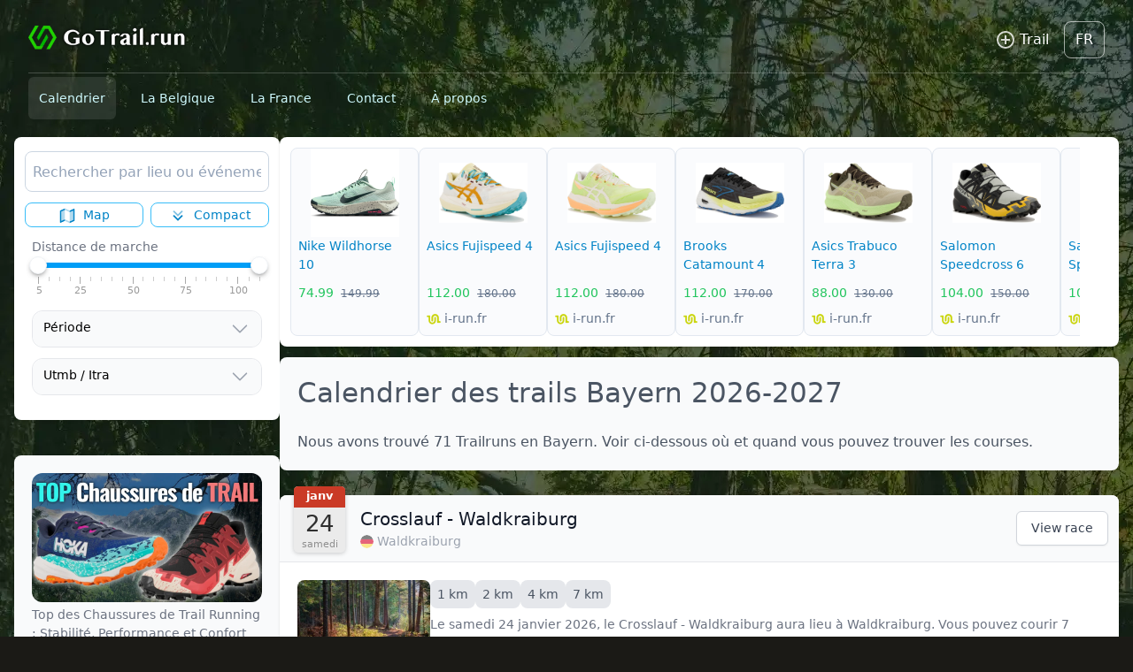

--- FILE ---
content_type: text/html; charset=UTF-8
request_url: https://gotrail.run/fr/calendrier/allemagne/bayern
body_size: 21453
content:
<!doctype html>
<html lang="fr">
<head>
    <meta charset="utf-8">
<meta name="viewport" content="width=device-width, initial-scale=1, maximum-scale=1, user-scalable=no">
<title>Calendrier des trails  Bayern 2026-2027</title>
<meta name="description" content="Nous avons trouvé 71 Trailruns en  Bayern. Voir ci-dessous où et quand vous pouvez trouver les courses.">
<link rel="canonical" href="https://gotrail.run/fr/calendrier/allemagne/bayern">
<link rel="alternate" hreflang="nl" href="https://gotrail.run/nl/kalender/duitsland/bayern">
<link rel="alternate" hreflang="en" href="https://gotrail.run/en/calendar/germany/bayern">
<link rel="alternate" hreflang="fr" href="https://gotrail.run/fr/calendrier/allemagne/bayern">
<link rel="alternate" hreflang="de" href="https://gotrail.run/de/kalender/deutschland/bayern">
<meta property="og:type" content="website">
<meta property="og:title" content="Calendrier des trails  Bayern 2026-2027">
<meta property="og:description" content="Nous avons trouvé 71 Trailruns en  Bayern. Voir ci-dessous où et quand vous pouvez trouver les courses.">
<meta property="og:locale" content="fr">
<meta property="og:site_name" content="GoTrail.run">
<meta property="og:url" content="https://gotrail.run/fr/calendrier/allemagne/bayern">
<meta name="twitter:title" content="Calendrier des trails  Bayern 2026-2027">
<meta name="twitter:description" content="Nous avons trouvé 71 Trailruns en  Bayern. Voir ci-dessous où et quand vous pouvez trouver les courses.">
<meta name="twitter:site" content="https://gotrail.run/fr/calendrier/allemagne/bayern">
                <script type="application/ld+json">
                {"@context":"https:\/\/schema.org","@type":"Event","name":"Crosslauf - Waldkraiburg","startDate":"2026-01-24","endDate":"2026-01-24","eventAttendanceMode":"https:\/\/schema.org\/OfflineEventAttendanceMode","eventStatus":"https:\/\/schema.org\/EventScheduled","url":"https:\/\/gotrail.run\/fr\/course\/crosslauf-waldkraiburg","location":{"@type":"Place","address":{"@type":"PostalAddress","addressCountry":"Allemagne","addressLocality":"Waldkraiburg","addressRegion":"Bayern"},"geo":{"@type":"GeoCoordinates","latitude":48.2086516,"longitude":12.4016363},"name":"Waldkraiburg"}}
            </script>
                    <script type="application/ld+json">
                {"@context":"https:\/\/schema.org","@type":"Event","name":"Kahler Wald- und Crosslauf","startDate":"2026-01-24","endDate":"2026-01-24","eventAttendanceMode":"https:\/\/schema.org\/OfflineEventAttendanceMode","eventStatus":"https:\/\/schema.org\/EventScheduled","url":"https:\/\/gotrail.run\/fr\/course\/kahler-wald-und-crosslauf","location":{"@type":"Place","address":{"@type":"PostalAddress","addressCountry":"Allemagne","addressLocality":"Kahl am Main","addressRegion":"Bayern"},"geo":{"@type":"GeoCoordinates","latitude":50.0743858,"longitude":9.0071429},"name":"Kahl am Main"}}
            </script>
                    <script type="application/ld+json">
                {"@context":"https:\/\/schema.org","@type":"Event","name":"Prellsteinrennen","startDate":"2026-01-25","endDate":"2026-01-25","eventAttendanceMode":"https:\/\/schema.org\/OfflineEventAttendanceMode","eventStatus":"https:\/\/schema.org\/EventScheduled","url":"https:\/\/gotrail.run\/fr\/course\/prellsteinrenn","location":{"@type":"Place","address":{"@type":"PostalAddress","addressCountry":"Allemagne","addressLocality":"Etzelwang","addressRegion":"Bayern"},"geo":{"@type":"GeoCoordinates","latitude":49.5278499,"longitude":11.5857851},"name":"Etzelwang"}}
            </script>
                    <script type="application/ld+json">
                {"@context":"https:\/\/schema.org","@type":"Event","name":"Mittelfr\u00e4nkische Crossmeisterschaft","startDate":"2026-01-25","endDate":"2026-01-25","eventAttendanceMode":"https:\/\/schema.org\/OfflineEventAttendanceMode","eventStatus":"https:\/\/schema.org\/EventScheduled","url":"https:\/\/gotrail.run\/fr\/course\/mittelfrankische-crossmeisterschaft","location":{"@type":"Place","address":{"@type":"PostalAddress","addressCountry":"Allemagne","addressLocality":"Eckental","addressRegion":"Bayern"},"geo":{"@type":"GeoCoordinates","latitude":49.5741786,"longitude":11.2013519},"name":"Eckental"}}
            </script>
                    <script type="application/ld+json">
                {"@context":"https:\/\/schema.org","@type":"Event","name":"LuT-Crosslauf","startDate":"2026-02-01","endDate":"2026-02-01","eventAttendanceMode":"https:\/\/schema.org\/OfflineEventAttendanceMode","eventStatus":"https:\/\/schema.org\/EventScheduled","url":"https:\/\/gotrail.run\/fr\/course\/lut-crosslauf","location":{"@type":"Place","address":{"@type":"PostalAddress","addressCountry":"Allemagne","addressLocality":"Sulzbach am Main","addressRegion":"Bayern"},"geo":{"@type":"GeoCoordinates","latitude":49.9117009,"longitude":9.1557429},"name":"Sulzbach am Main"}}
            </script>
                    <script type="application/ld+json">
                {"@context":"https:\/\/schema.org","@type":"Event","name":"Oberbayerische Crosslauf Meisterschaft","startDate":"2026-02-08","endDate":"2026-02-08","eventAttendanceMode":"https:\/\/schema.org\/OfflineEventAttendanceMode","eventStatus":"https:\/\/schema.org\/EventScheduled","url":"https:\/\/gotrail.run\/fr\/course\/oberbayerische-crosslauf-meisterschaft","location":{"@type":"Place","address":{"@type":"PostalAddress","addressCountry":"Allemagne","addressLocality":"Palling","addressRegion":"Bayern"},"geo":{"@type":"GeoCoordinates","latitude":48.0003898,"longitude":12.6394876},"name":"Palling"}}
            </script>
                    <script type="application/ld+json">
                {"@context":"https:\/\/schema.org","@type":"Event","name":"Streetwaldcross","startDate":"2026-02-14","endDate":"2026-02-14","eventAttendanceMode":"https:\/\/schema.org\/OfflineEventAttendanceMode","eventStatus":"https:\/\/schema.org\/EventScheduled","url":"https:\/\/gotrail.run\/fr\/course\/streetwaldcross-by-crossdog","location":{"@type":"Place","address":{"@type":"PostalAddress","addressCountry":"Allemagne","addressLocality":"Mainaschaff","addressRegion":"Bayern"},"geo":{"@type":"GeoCoordinates","latitude":49.9817853,"longitude":9.0805945},"name":"Mainaschaff"}}
            </script>
                    <script type="application/ld+json">
                {"@context":"https:\/\/schema.org","@type":"Event","name":"Bayerische Cross Meisterschaft","startDate":"2026-02-22","endDate":"2026-02-22","eventAttendanceMode":"https:\/\/schema.org\/OfflineEventAttendanceMode","eventStatus":"https:\/\/schema.org\/EventScheduled","url":"https:\/\/gotrail.run\/fr\/course\/bayerische-cross-meisterschaft","location":{"@type":"Place","address":{"@type":"PostalAddress","addressCountry":"Allemagne","addressLocality":"Oberer W\u00f6hrd","addressRegion":"Bayern"},"geo":{"@type":"GeoCoordinates","latitude":49.0242226,"longitude":12.0873123},"name":"Oberer W\u00f6hrd"}}
            </script>
                    <script type="application/ld+json">
                {"@context":"https:\/\/schema.org","@type":"Event","name":"Gambacher Waldlauf","startDate":"2026-03-01","endDate":"2026-03-01","eventAttendanceMode":"https:\/\/schema.org\/OfflineEventAttendanceMode","eventStatus":"https:\/\/schema.org\/EventScheduled","url":"https:\/\/gotrail.run\/fr\/course\/gambacher-waldlauf","location":{"@type":"Place","address":{"@type":"PostalAddress","addressCountry":"Allemagne","addressLocality":"Karlstadt","addressRegion":"Bayern"},"geo":{"@type":"GeoCoordinates","latitude":49.9604785,"longitude":9.7734603},"name":"Karlstadt"}}
            </script>
                    <script type="application/ld+json">
                {"@context":"https:\/\/schema.org","@type":"Event","name":"Mountainman Wintertrail Reit im Winkl","startDate":"2026-03-07","endDate":"2026-03-07","eventAttendanceMode":"https:\/\/schema.org\/OfflineEventAttendanceMode","eventStatus":"https:\/\/schema.org\/EventScheduled","url":"https:\/\/gotrail.run\/fr\/course\/mountainman-winter-trail","location":{"@type":"Place","address":{"@type":"PostalAddress","addressCountry":"Allemagne","addressLocality":"Reit im Winkl","addressRegion":"Bayern"},"geo":{"@type":"GeoCoordinates","latitude":47.6766377,"longitude":12.4692465},"name":"Reit im Winkl"}}
            </script>
                    <script type="application/ld+json">
                {"@context":"https:\/\/schema.org","@type":"Event","name":"Wendelstein Bahn- \u0026 Crosslauf","startDate":"2026-03-15","endDate":"2026-03-15","eventAttendanceMode":"https:\/\/schema.org\/OfflineEventAttendanceMode","eventStatus":"https:\/\/schema.org\/EventScheduled","url":"https:\/\/gotrail.run\/fr\/course\/wendelstein-bahn-crosslauf","location":{"@type":"Place","address":{"@type":"PostalAddress","addressCountry":"Allemagne","addressLocality":"Brannenburg","addressRegion":"Bayern"},"geo":{"@type":"GeoCoordinates","latitude":47.742414,"longitude":12.1040852},"name":"Brannenburg"}}
            </script>
                    <script type="application/ld+json">
                {"@context":"https:\/\/schema.org","@type":"Event","name":"Erlanger Winterwaldlauf","startDate":"2026-03-21","endDate":"2026-03-21","eventAttendanceMode":"https:\/\/schema.org\/OfflineEventAttendanceMode","eventStatus":"https:\/\/schema.org\/EventScheduled","url":"https:\/\/gotrail.run\/fr\/course\/erlanger-winterwaldlauf","location":{"@type":"Place","address":{"@type":"PostalAddress","addressCountry":"Allemagne","addressLocality":"Erlangen","addressRegion":"Bayern"},"geo":{"@type":"GeoCoordinates","latitude":49.5896744,"longitude":11.0119611},"name":"Erlangen"}}
            </script>
                    <script type="application/ld+json">
                {"@context":"https:\/\/schema.org","@type":"Event","name":"Crosslauf - Neumarkt-St. Veit","startDate":"2026-03-21","endDate":"2026-03-21","eventAttendanceMode":"https:\/\/schema.org\/OfflineEventAttendanceMode","eventStatus":"https:\/\/schema.org\/EventScheduled","url":"https:\/\/gotrail.run\/fr\/course\/crosslauf-neumarkt-st-veit","location":{"@type":"Place","address":{"@type":"PostalAddress","addressCountry":"Allemagne","addressLocality":"Neumarkt-Sankt Veit","addressRegion":"Bayern"},"geo":{"@type":"GeoCoordinates","latitude":48.359921,"longitude":12.5061011},"name":"Neumarkt-Sankt Veit"}}
            </script>
                    <script type="application/ld+json">
                {"@context":"https:\/\/schema.org","@type":"Event","name":"G\u00f6gerltrail","startDate":"2026-03-22","endDate":"2026-03-22","eventAttendanceMode":"https:\/\/schema.org\/OfflineEventAttendanceMode","eventStatus":"https:\/\/schema.org\/EventScheduled","url":"https:\/\/gotrail.run\/fr\/course\/gogerltrail","location":{"@type":"Place","address":{"@type":"PostalAddress","addressCountry":"Allemagne","addressLocality":"Weilheim in Oberbayern","addressRegion":"Bayern"},"geo":{"@type":"GeoCoordinates","latitude":47.8422367,"longitude":11.1427463},"name":"Weilheim in Oberbayern"}}
            </script>
                    <script type="application/ld+json">
                {"@context":"https:\/\/schema.org","@type":"Event","name":"Kreiswaldlaufmeisterschaft der Region Wendelstein","startDate":"2026-03-22","endDate":"2026-03-22","eventAttendanceMode":"https:\/\/schema.org\/OfflineEventAttendanceMode","eventStatus":"https:\/\/schema.org\/EventScheduled","url":"https:\/\/gotrail.run\/fr\/course\/kreiswaldlaufmeisterschaft-der-region-wendelstein","location":{"@type":"Place","address":{"@type":"PostalAddress","addressCountry":"Allemagne","addressLocality":"Ebersberg","addressRegion":"Bayern"},"geo":{"@type":"GeoCoordinates","latitude":48.0753354,"longitude":11.9717235},"name":"Ebersberg"}}
            </script>
                    <script type="application/ld+json">
                {"@context":"https:\/\/schema.org","@type":"Event","name":"Stampfl Berglauf","startDate":"2026-03-28","endDate":"2026-03-28","eventAttendanceMode":"https:\/\/schema.org\/OfflineEventAttendanceMode","eventStatus":"https:\/\/schema.org\/EventScheduled","url":"https:\/\/gotrail.run\/fr\/course\/stampfl-berglauf","location":{"@type":"Place","address":{"@type":"PostalAddress","addressCountry":"Allemagne","addressLocality":"Gars am Inn","addressRegion":"Bayern"},"geo":{"@type":"GeoCoordinates","latitude":48.1549721,"longitude":12.2766415},"name":"Gars am Inn"}}
            </script>
                    <script type="application/ld+json">
                {"@context":"https:\/\/schema.org","@type":"Event","name":"Jurasteig Nonstop Ultratrail (JUNUT)","startDate":"2026-04-10","endDate":"2026-04-12","eventAttendanceMode":"https:\/\/schema.org\/OfflineEventAttendanceMode","eventStatus":"https:\/\/schema.org\/EventScheduled","url":"https:\/\/gotrail.run\/fr\/course\/jurasteig-nonstop-ultratrail-junut","location":{"@type":"Place","address":{"@type":"PostalAddress","addressCountry":"Allemagne","addressLocality":"Dietfurt an der Altm\u00fchl","addressRegion":"Bayern"},"geo":{"@type":"GeoCoordinates","latitude":49.035455,"longitude":11.5837817},"name":"Dietfurt an der Altm\u00fchl"}}
            </script>
                    <script type="application/ld+json">
                {"@context":"https:\/\/schema.org","@type":"Event","name":"Rabaukentrail Fichtelgebirge (3 Tage)","startDate":"2026-04-10","endDate":"2026-04-12","eventAttendanceMode":"https:\/\/schema.org\/OfflineEventAttendanceMode","eventStatus":"https:\/\/schema.org\/EventScheduled","url":"https:\/\/gotrail.run\/fr\/course\/rabaukentrail-fichtelgebirge-3-tage","location":{"@type":"Place","address":{"@type":"PostalAddress","addressCountry":"Allemagne","addressLocality":"Schwarzenbach an der Saale","addressRegion":"Bayern"},"geo":{"@type":"GeoCoordinates","latitude":50.2196902,"longitude":11.9386099},"name":"Schwarzenbach an der Saale"}}
            </script>
                    <script type="application/ld+json">
                {"@context":"https:\/\/schema.org","@type":"Event","name":"Burgweintinger Fr\u00fchjahrlauf - Regensburg","startDate":"2026-04-12","endDate":"2026-04-12","eventAttendanceMode":"https:\/\/schema.org\/OfflineEventAttendanceMode","eventStatus":"https:\/\/schema.org\/EventScheduled","url":"https:\/\/gotrail.run\/fr\/course\/burgweintinger-fruhjahrlauf-regensburg","location":{"@type":"Place","address":{"@type":"PostalAddress","addressCountry":"Allemagne","addressLocality":"Regensburg","addressRegion":"Bayern"},"geo":{"@type":"GeoCoordinates","latitude":49.0134297,"longitude":12.1016236},"name":"Regensburg"}}
            </script>
                    <script type="application/ld+json">
                {"@context":"https:\/\/schema.org","@type":"Event","name":"Andechs Trail","startDate":"2026-04-18","endDate":"2026-04-18","eventAttendanceMode":"https:\/\/schema.org\/OfflineEventAttendanceMode","eventStatus":"https:\/\/schema.org\/EventScheduled","url":"https:\/\/gotrail.run\/fr\/course\/andechs-trail","location":{"@type":"Place","address":{"@type":"PostalAddress","addressCountry":"Allemagne","addressLocality":"Andechs","addressRegion":"Bayern"},"geo":{"@type":"GeoCoordinates","latitude":47.9669242,"longitude":11.1844137},"name":"Andechs"}}
            </script>
        
    <link rel="preload" as="style" href="https://gotrail.run/build/assets/app.e0e3af82.css" /><link rel="stylesheet" href="https://gotrail.run/build/assets/app.e0e3af82.css" data-navigate-track="reload" />
    
    
    
    
    
    

    
            <!-- Global site tag (gtag.js) - Google Analytics -->
        <script async src="https://www.googletagmanager.com/gtag/js?id=G-XZ07DLZ6S5"></script>
        <script>
            window.dataLayer = window.dataLayer || [];

            function gtag() {
                dataLayer.push(arguments);
            }

            gtag('js', new Date());

            gtag('config', 'G-XZ07DLZ6S5');
        </script>

        <!-- nothing -->



    <!-- Livewire Styles --><style >[wire\:loading][wire\:loading], [wire\:loading\.delay][wire\:loading\.delay], [wire\:loading\.inline-block][wire\:loading\.inline-block], [wire\:loading\.inline][wire\:loading\.inline], [wire\:loading\.block][wire\:loading\.block], [wire\:loading\.flex][wire\:loading\.flex], [wire\:loading\.table][wire\:loading\.table], [wire\:loading\.grid][wire\:loading\.grid], [wire\:loading\.inline-flex][wire\:loading\.inline-flex] {display: none;}[wire\:loading\.delay\.none][wire\:loading\.delay\.none], [wire\:loading\.delay\.shortest][wire\:loading\.delay\.shortest], [wire\:loading\.delay\.shorter][wire\:loading\.delay\.shorter], [wire\:loading\.delay\.short][wire\:loading\.delay\.short], [wire\:loading\.delay\.default][wire\:loading\.delay\.default], [wire\:loading\.delay\.long][wire\:loading\.delay\.long], [wire\:loading\.delay\.longer][wire\:loading\.delay\.longer], [wire\:loading\.delay\.longest][wire\:loading\.delay\.longest] {display: none;}[wire\:offline][wire\:offline] {display: none;}[wire\:dirty]:not(textarea):not(input):not(select) {display: none;}:root {--livewire-progress-bar-color: #2299dd;}[x-cloak] {display: none !important;}[wire\:cloak] {display: none !important;}</style>
</head>
<body
        style="background: url('/img/background.webp'); background-repeat: no-repeat; background-attachment: fixed; background-color:#1b1a16">

<div class="">
    <header class="md:pb-6">
    <div class="mx-auto max-w-7xl px-6 md:px-8">
        <div class="flex pt-3 pb-1 md:pt-6 md:pb-2 gap-2 md:gap-4">
    <div class="mt-0.5">
        <a href="/fr">
            <img style="width: 184px; height: 32px;" src="/logo.webp" alt="Logo">
        </a>
    </div>
    <div class="grow"></div>
    <div class="pb-2">
        <button
            class=" flex rounded-xl  bg-white bg-opacity-0  items-center pr-1 pl-3 hover:bg-opacity-30
                border border-white border-opacity-0
            "
            onclick="Livewire.dispatch('openModal', {component: 'add-race-modal'})"
        >

            <div class="w-6 fill-white opacity-80">
                <svg xmlns=" http://www.w3.org/2000/svg" viewBox="0 0 24 24"><title>plus-circle-outline</title>
                    <path
                        d="M12,20C7.59,20 4,16.41 4,12C4,7.59 7.59,4 12,4C16.41,4 20,7.59 20,12C20,16.41 16.41,20 12,20M12,2A10,10 0 0,0 2,12A10,10 0 0,0 12,22A10,10 0 0,0 22,12A10,10 0 0,0 12,2M13,7H11V11H7V13H11V17H13V13H17V11H13V7Z"/>
                </svg>

            </div>
            <div class="text-white pr-3 pl-1 py-2 font-light text-xs md:text-base">Trail</div>
        </button>
    </div>
    <div>
        <div class="relative flex-shrink-0 group">
            <div class="pb-2">
                <button type="button"
                        class=" flex rounded-lg  bg-white bg-opacity-0 border border-white border-opacity-60 group-hover:bg-opacity-50 "
                        id="user-menu-button" aria-expanded="false" aria-haspopup="true" title="Languages">
                    <div class="text-xs md:text-base text-white text-lg font-light px-3 py-2 uppercase">
                        fr
                    </div>
                </button>
            </div>

            <div class="hidden relative group-hover:block">
                <div
                    class=" absolute -right-2 z-10 w-48 origin-top-right rounded-md bg-white py-1 shadow-lg ring-1 ring-black ring-opacity-5 focus:outline-none"
                    role="menu" aria-orientation="vertical" aria-labelledby="user-menu-button" tabindex="-1">
                    <!-- Active: "bg-gray-100", Not Active: "" -->

                                            <div class="menu-item px-0 my-0">
                            <a href="https://gotrail.run/nl/kalender/duitsland/bayern" class="block py-3 text-sm text-gray-700 hover:bg-gray-200 px-4"
                               role="menuitem" tabindex="-1" id="user-menu-item-0">
											<span class="menu-icon" data-kt-element="icon">
												<!--begin::Svg Icon | path: icons/duotune/general/gen060.svg-->

                                                
                                                
                                                <!--end::Svg Icon-->
											</span>
                                <span class="menu-title text-hover-primary">
                                                            Nederlands
                                                        </span>
                            </a>
                        </div>
                                            <div class="menu-item px-0 my-0">
                            <a href="https://gotrail.run/en/calendar/germany/bayern" class="block py-3 text-sm text-gray-700 hover:bg-gray-200 px-4"
                               role="menuitem" tabindex="-1" id="user-menu-item-0">
											<span class="menu-icon" data-kt-element="icon">
												<!--begin::Svg Icon | path: icons/duotune/general/gen060.svg-->

                                                
                                                
                                                <!--end::Svg Icon-->
											</span>
                                <span class="menu-title text-hover-primary">
                                                            English
                                                        </span>
                            </a>
                        </div>
                                            <div class="menu-item px-0 my-0">
                            <a href="https://gotrail.run/fr/calendrier/allemagne/bayern" class="block py-3 text-sm text-gray-700 hover:bg-gray-200 px-4"
                               role="menuitem" tabindex="-1" id="user-menu-item-0">
											<span class="menu-icon" data-kt-element="icon">
												<!--begin::Svg Icon | path: icons/duotune/general/gen060.svg-->

                                                
                                                
                                                <!--end::Svg Icon-->
											</span>
                                <span class="menu-title text-hover-primary">
                                                            Français
                                                        </span>
                            </a>
                        </div>
                                            <div class="menu-item px-0 my-0">
                            <a href="https://gotrail.run/de/kalender/deutschland/bayern" class="block py-3 text-sm text-gray-700 hover:bg-gray-200 px-4"
                               role="menuitem" tabindex="-1" id="user-menu-item-0">
											<span class="menu-icon" data-kt-element="icon">
												<!--begin::Svg Icon | path: icons/duotune/general/gen060.svg-->

                                                
                                                
                                                <!--end::Svg Icon-->
											</span>
                                <span class="menu-title text-hover-primary">
                                                            Deutsch
                                                        </span>
                            </a>
                        </div>
                    

                </div>
            </div>
        </div>
    </div>
</div>

        <div class="hidden md:block">
    <div class="border-t border-white border-opacity-20">
        <nav class="flex space-x-4 h-12">

            <div class="group py-4  rounded-md ">
                <a href="/fr"
                   class="py-4 rounded-md text-cyan-100 text-sm font-medium rounded-md bg-white bg-opacity-0 px-3 py-4 hover:bg-opacity-10  bg-opacity-10 ">Calendrier</a>
            </div>

                        <!-- Duitsland -->
                        <!-- Nederland -->
            

                            <!-- Belgie -->
                <div class="group py-4  rounded-md ">
                    <a href="https://gotrail.run/fr/calendrier/belgique"
                       class="text-cyan-100 text-sm font-medium rounded-md bg-white bg-opacity-0 px-3 py-4 hover:bg-opacity-10">La Belgique</a>
                    <div class="hidden relative md:group-hover:block mt-2">
                        <div
                            class=" absolute  z-10 w-60 origin-top-left rounded-md bg-white py-1 shadow-lg ring-1 ring-black ring-opacity-5 focus:outline-none"
                            role="menu" aria-orientation="vertical" aria-labelledby="user-menu-button" tabindex="-1">
                            <!-- Active: "bg-gray-100", Not Active: "" -->

                            
                                <a href="https://gotrail.run/fr/calendrier/belgique/province-danvers"
                                   class="hover:bg-gray-400 hover:text-white block px-4 py-2 text-sm text-gray-700"
                                   role="menuitem" tabindex="-1" id="user-menu-item-0">
                                    <div class="flex justify-between">
                                        <span>Province d’Anvers</span>
                                                                            </div>
                                </a>

                            
                                <a href="https://gotrail.run/fr/calendrier/belgique/flandre-occidentale"
                                   class="hover:bg-gray-400 hover:text-white block px-4 py-2 text-sm text-gray-700"
                                   role="menuitem" tabindex="-1" id="user-menu-item-0">
                                    <div class="flex justify-between">
                                        <span>Flandre occidentale</span>
                                                                            </div>
                                </a>

                            
                                <a href="https://gotrail.run/fr/calendrier/belgique/brabant-flamand"
                                   class="hover:bg-gray-400 hover:text-white block px-4 py-2 text-sm text-gray-700"
                                   role="menuitem" tabindex="-1" id="user-menu-item-0">
                                    <div class="flex justify-between">
                                        <span>Brabant flamand</span>
                                                                            </div>
                                </a>

                            
                                <a href="https://gotrail.run/fr/calendrier/belgique/brabant-wallon"
                                   class="hover:bg-gray-400 hover:text-white block px-4 py-2 text-sm text-gray-700"
                                   role="menuitem" tabindex="-1" id="user-menu-item-0">
                                    <div class="flex justify-between">
                                        <span>Brabant wallon</span>
                                                                            </div>
                                </a>

                            
                                <a href="https://gotrail.run/fr/calendrier/belgique/flandre-orientale"
                                   class="hover:bg-gray-400 hover:text-white block px-4 py-2 text-sm text-gray-700"
                                   role="menuitem" tabindex="-1" id="user-menu-item-0">
                                    <div class="flex justify-between">
                                        <span>Flandre orientale</span>
                                                                            </div>
                                </a>

                            
                                <a href="https://gotrail.run/fr/calendrier/belgique/limbourg"
                                   class="hover:bg-gray-400 hover:text-white block px-4 py-2 text-sm text-gray-700"
                                   role="menuitem" tabindex="-1" id="user-menu-item-0">
                                    <div class="flex justify-between">
                                        <span>Limbourg</span>
                                                                            </div>
                                </a>

                            
                                <a href="https://gotrail.run/fr/calendrier/belgique/hainaut"
                                   class="hover:bg-gray-400 hover:text-white block px-4 py-2 text-sm text-gray-700"
                                   role="menuitem" tabindex="-1" id="user-menu-item-0">
                                    <div class="flex justify-between">
                                        <span>Hainaut</span>
                                                                            </div>
                                </a>

                            
                                <a href="https://gotrail.run/fr/calendrier/belgique/liege"
                                   class="hover:bg-gray-400 hover:text-white block px-4 py-2 text-sm text-gray-700"
                                   role="menuitem" tabindex="-1" id="user-menu-item-0">
                                    <div class="flex justify-between">
                                        <span>Liège</span>
                                                                            </div>
                                </a>

                            
                                <a href="https://gotrail.run/fr/calendrier/belgique/luxembourg"
                                   class="hover:bg-gray-400 hover:text-white block px-4 py-2 text-sm text-gray-700"
                                   role="menuitem" tabindex="-1" id="user-menu-item-0">
                                    <div class="flex justify-between">
                                        <span>Luxembourg</span>
                                                                            </div>
                                </a>

                            
                                <a href="https://gotrail.run/fr/calendrier/belgique/namur"
                                   class="hover:bg-gray-400 hover:text-white block px-4 py-2 text-sm text-gray-700"
                                   role="menuitem" tabindex="-1" id="user-menu-item-0">
                                    <div class="flex justify-between">
                                        <span>Namur</span>
                                                                            </div>
                                </a>

                            
                        </div>
                    </div>
                </div>
            
                            <!-- Frankrijk -->
                <div class="group py-4  rounded-md hidden sm:block ">
                    <a href="https://gotrail.run/fr/calendrier/france"
                       class="text-cyan-100 text-sm font-medium rounded-md bg-white bg-opacity-0 px-3 py-4 hover:bg-opacity-10 ">La France</a>
                    <div class="hidden relative md:group-hover:block mt-2">
                        <div
                            class=" absolute  z-10 w-60 origin-top-left rounded-md bg-white py-1 shadow-lg ring-1 ring-black ring-opacity-5 focus:outline-none"
                            role="menu" aria-orientation="vertical" aria-labelledby="user-menu-button" tabindex="-1">
                            <!-- Active: "bg-gray-100", Not Active: "" -->

                            
                                <a href="https://gotrail.run/fr/calendrier/france/auvergne-rhone-alpes"
                                   class="hover:bg-gray-400 hover:text-white block px-4 py-2 text-sm text-gray-700"
                                   role="menuitem" tabindex="-1" id="user-menu-item-0">
                                    <div class="flex justify-between">
                                        <span>Auvergne-Rhône-Alpes</span>
                                                                            </div>
                                </a>

                            
                                <a href="https://gotrail.run/fr/calendrier/france/ile-de-france"
                                   class="hover:bg-gray-400 hover:text-white block px-4 py-2 text-sm text-gray-700"
                                   role="menuitem" tabindex="-1" id="user-menu-item-0">
                                    <div class="flex justify-between">
                                        <span>Île-de-France</span>
                                                                            </div>
                                </a>

                            
                                <a href="https://gotrail.run/fr/calendrier/france/centre-val-de-loire"
                                   class="hover:bg-gray-400 hover:text-white block px-4 py-2 text-sm text-gray-700"
                                   role="menuitem" tabindex="-1" id="user-menu-item-0">
                                    <div class="flex justify-between">
                                        <span>Centre-Val de Loire</span>
                                                                            </div>
                                </a>

                            
                                <a href="https://gotrail.run/fr/calendrier/france/bourgogne-franche-comte"
                                   class="hover:bg-gray-400 hover:text-white block px-4 py-2 text-sm text-gray-700"
                                   role="menuitem" tabindex="-1" id="user-menu-item-0">
                                    <div class="flex justify-between">
                                        <span>Bourgogne-Franche-Comté</span>
                                                                            </div>
                                </a>

                            
                                <a href="https://gotrail.run/fr/calendrier/france/normandie"
                                   class="hover:bg-gray-400 hover:text-white block px-4 py-2 text-sm text-gray-700"
                                   role="menuitem" tabindex="-1" id="user-menu-item-0">
                                    <div class="flex justify-between">
                                        <span>Normandie</span>
                                                                            </div>
                                </a>

                            
                                <a href="https://gotrail.run/fr/calendrier/france/hauts-de-france"
                                   class="hover:bg-gray-400 hover:text-white block px-4 py-2 text-sm text-gray-700"
                                   role="menuitem" tabindex="-1" id="user-menu-item-0">
                                    <div class="flex justify-between">
                                        <span>Hauts-de-France</span>
                                                                            </div>
                                </a>

                            
                                <a href="https://gotrail.run/fr/calendrier/france/grand-est"
                                   class="hover:bg-gray-400 hover:text-white block px-4 py-2 text-sm text-gray-700"
                                   role="menuitem" tabindex="-1" id="user-menu-item-0">
                                    <div class="flex justify-between">
                                        <span>Grand Est</span>
                                                                            </div>
                                </a>

                            
                                <a href="https://gotrail.run/fr/calendrier/france/pays-de-la-loire"
                                   class="hover:bg-gray-400 hover:text-white block px-4 py-2 text-sm text-gray-700"
                                   role="menuitem" tabindex="-1" id="user-menu-item-0">
                                    <div class="flex justify-between">
                                        <span>Pays de la Loire</span>
                                                                            </div>
                                </a>

                            
                                <a href="https://gotrail.run/fr/calendrier/france/bretagne"
                                   class="hover:bg-gray-400 hover:text-white block px-4 py-2 text-sm text-gray-700"
                                   role="menuitem" tabindex="-1" id="user-menu-item-0">
                                    <div class="flex justify-between">
                                        <span>Bretagne</span>
                                                                            </div>
                                </a>

                            
                                <a href="https://gotrail.run/fr/calendrier/france/nouvelle-aquitaine"
                                   class="hover:bg-gray-400 hover:text-white block px-4 py-2 text-sm text-gray-700"
                                   role="menuitem" tabindex="-1" id="user-menu-item-0">
                                    <div class="flex justify-between">
                                        <span>Nouvelle-Aquitaine</span>
                                                                            </div>
                                </a>

                            
                                <a href="https://gotrail.run/fr/calendrier/france/occitanie"
                                   class="hover:bg-gray-400 hover:text-white block px-4 py-2 text-sm text-gray-700"
                                   role="menuitem" tabindex="-1" id="user-menu-item-0">
                                    <div class="flex justify-between">
                                        <span>Occitanie</span>
                                                                            </div>
                                </a>

                            
                                <a href="https://gotrail.run/fr/calendrier/france/provence-alpes-cote-dazur"
                                   class="hover:bg-gray-400 hover:text-white block px-4 py-2 text-sm text-gray-700"
                                   role="menuitem" tabindex="-1" id="user-menu-item-0">
                                    <div class="flex justify-between">
                                        <span>Provence-Alpes-Côte d&#039;Azur</span>
                                                                            </div>
                                </a>

                            
                        </div>
                    </div>
                </div>
                        
            <div class="group py-4  rounded-md hidden md:block">
                <a href="/fr/contact"
                   class="py-4 rounded-md text-cyan-100 text-sm font-medium rounded-md bg-white bg-opacity-0 px-3 py-4 hover:bg-opacity-10  ">Contact</a>
            </div>

            <div class="group py-4  rounded-md hidden md:block">
                <a href="/fr/about-us"
                   class="py-4 rounded-md text-cyan-100 text-sm font-medium rounded-md bg-white bg-opacity-0 px-3 py-4 hover:bg-opacity-10  ">À propos</a>
            </div>

        </nav>
    </div>
</div>
    </div>
</header>
    <main class="pb-8">
        <div
                class=" mx-auto max-w-3xl  lg:max-w-5xl xl:max-w-7xl md:max-w-4xl px-4  ">
            <!-- Main 3 column grid -->
            <div class="lg:flex  lg:gap-8">

                
    <!-- Left column -->
<div class="lg:w-[300px] lg:min-w-[300px] mb-3 lg:mb-0 flex flex-col space-y-5">
    <!-- Announcements -->
    <section>
    <div class="overflow-hidden rounded-lg bg-white shadow">
        <div class="px-2 pt-2 pb-2 lg:px-3 lg:py-4">


            <div class="">
                <div wire:snapshot="{&quot;data&quot;:{&quot;searchText&quot;:&quot;&quot;,&quot;hidden&quot;:true,&quot;countryCode&quot;:&quot;DEU&quot;,&quot;searchCountryCode&quot;:null,&quot;distanceFromLocation&quot;:null,&quot;location&quot;:null},&quot;memo&quot;:{&quot;id&quot;:&quot;bSFUF1zzbdTuZ7x28eTS&quot;,&quot;name&quot;:&quot;search-results&quot;,&quot;path&quot;:&quot;fr\/calendrier\/allemagne\/bayern&quot;,&quot;method&quot;:&quot;GET&quot;,&quot;children&quot;:[],&quot;scripts&quot;:[],&quot;assets&quot;:[],&quot;errors&quot;:[],&quot;locale&quot;:&quot;fr&quot;},&quot;checksum&quot;:&quot;221c013599765ae9fb77e2edc4a248d7dc486c1fc8b144f9ffa58aa16f1b7167&quot;}" wire:effects="{&quot;listeners&quot;:[&quot;setDefaultDistance&quot;]}" wire:id="bSFUF1zzbdTuZ7x28eTS">
    <div x-data="{show: false}" @click.outside="show = false">
        <div class="flex align-middle rounded-lg w-full border border-slate-300 h-[46px] placeholder-slate-400 ring-cyan-500
                        text-[16px] focus:ring-cyan-500">

            
            <div class="flex grow" @click="show=true ; document.getElementById('searchInput').focus()">

                <label class="w-full">
                    <input
                            id="searchInput"
                            wire:model.live.debounce.300ms="searchText"
                            @click="show =true"
                            type="text"
                            class="outline-0 ring-0 border-0 px-2 my-1.5 h-8 focus:border-0 w-full focus:ring-0 placeholder-slate-400"
                            placeholder="Rechercher par lieu ou événement">
                </label>
            </div>

            <div x-show="show"
                 style="display: none"
                 class="p-3 absolute z-30 bg-white w-[calc(100%-2rem)] md:w-[430px] shadow-xl mt-[50px] rounded-xl border-slate-200 border py-2 -ml-1">
                <div>
                                            <div class="flex justify-center ">
                            <button
                                    wire:click="setSearchCountryCode('DEU')"
                                    class="border border-r-0 rounded-r-none hover:bg-white px-3 h-8 text-sm rounded-l-md font-medium text-gray-600 bg-gray-100 hover:bg-white text-gray-500/90">
                                Allemagne
                            </button>
                            <button
                                    wire:click="setSearchCountryCode(null)"
                                    class="border border-l-0 rounded-l-none hover:bg-white px-3 h-8 text-sm rounded-r-md font-medium text-gray-600">
                                Monde
                            </button>
                        </div>
                    
                                            <div class="mt-2">
                            <div class="d-flex text-sm flex-stack fw-bold text-gray-400">Recently Searched..</div>
                        </div>

                        
                                                                                <a href="https://gotrail.run/fr/calendrier/france" class="flex my-3 group">
    <div class="flex-none">
        <div class=" p-2 bg-gray-100 rounded-md fill-gray-400 group-hover:fill-sky-500">
            <svg class="w-6 h-6" xmlns="http://www.w3.org/2000/svg"
     viewBox="0 0 24 24">
    <defs>
        <style>.cls-1 {
                opacity: 0.3;
            }</style>
    </defs>
    <g id="gen011-020">
        <g id="gen018">
            <path class="cls-1"
                  d="M18,15.33,13.1,20.77a1.47,1.47,0,0,1-2.2,0L6,15.33a7.94,7.94,0,0,1-2-6.39A8,8,0,0,1,20,10,7.94,7.94,0,0,1,18,15.33Z"/>
            <circle cx="12" cy="10" r="3"/>
        </g>
    </g>
</svg>
        </div>
    </div>
    <div class="flex-auto ml-4" style="line-height: 19px;">
                                <span class="font-medium text-gray-600 group-hover:text-sky-500"
                                      style="font-size: 15px">France</span>
        <br/>
        <span class="text-xs font-medium text-gray-400">
                    Trails en France
                        </span>
    </div>
</a>
                                                                                <a href="https://gotrail.run/fr/calendrier/belgique" class="flex my-3 group">
    <div class="flex-none">
        <div class=" p-2 bg-gray-100 rounded-md fill-gray-400 group-hover:fill-sky-500">
            <svg class="w-6 h-6" xmlns="http://www.w3.org/2000/svg"
     viewBox="0 0 24 24">
    <defs>
        <style>.cls-1 {
                opacity: 0.3;
            }</style>
    </defs>
    <g id="gen011-020">
        <g id="gen018">
            <path class="cls-1"
                  d="M18,15.33,13.1,20.77a1.47,1.47,0,0,1-2.2,0L6,15.33a7.94,7.94,0,0,1-2-6.39A8,8,0,0,1,20,10,7.94,7.94,0,0,1,18,15.33Z"/>
            <circle cx="12" cy="10" r="3"/>
        </g>
    </g>
</svg>
        </div>
    </div>
    <div class="flex-auto ml-4" style="line-height: 19px;">
                                <span class="font-medium text-gray-600 group-hover:text-sky-500"
                                      style="font-size: 15px">Belgique</span>
        <br/>
        <span class="text-xs font-medium text-gray-400">
                    Trails en Belgique
                        </span>
    </div>
</a>
                        
                    
                </div>


            </div>
        </div>
    </div>
</div>
            </div>

                            <div class="grid grid-cols-3 lg:grid-cols-2 gap-2 pt-3">
                    <button id="map-button"
                            class="h-7  text-center text-sky-600 border-sky-400 border text-xs rounded-lg"
                            onclick="$(window).trigger('toggle-map')">
                        <svg class="w-5 h-5 inline mr-1" viewBox="0 0 24 24" fill="none"
                             xmlns="http://www.w3.org/2000/svg">
                            <path
                                    d="M8.7 4.19995L4 6.30005V18.8999L8.7 16.8V19L3.1 21.5C2.6 21.7 2 21.4 2 20.8V6C2 5.4 2.3 4.89995 2.9 4.69995L8.7 2.09998V4.19995Z"
                                    fill="currentColor"/>
                            <path
                                    d="M15.3 19.8L20 17.6999V5.09992L15.3 7.19989V4.99994L20.9 2.49994C21.4 2.29994 22 2.59989 22 3.19989V17.9999C22 18.5999 21.7 19.1 21.1 19.3L15.3 21.8998V19.8Z"
                                    fill="currentColor"/>
                            <path opacity="0.3" d="M15.3 7.19995L20 5.09998V17.7L15.3 19.8V7.19995Z"
                                  fill="currentColor"/>
                            <path opacity="0.3"
                                  d="M8.70001 4.19995V2L15.4 5V7.19995L8.70001 4.19995ZM8.70001 16.8V19L15.4 22V19.8L8.70001 16.8Z"
                                  fill="currentColor"/>
                            <path opacity="0.3" d="M8.7 16.8L4 18.8999V6.30005L8.7 4.19995V16.8Z" fill="currentColor"/>
                        </svg>
                        Map
                    </button>

                    <div wire:snapshot="{&quot;data&quot;:{&quot;compact&quot;:null},&quot;memo&quot;:{&quot;id&quot;:&quot;74TICoLgVgf9GefgmfJC&quot;,&quot;name&quot;:&quot;filter.compact-view&quot;,&quot;path&quot;:&quot;fr\/calendrier\/allemagne\/bayern&quot;,&quot;method&quot;:&quot;GET&quot;,&quot;children&quot;:[],&quot;scripts&quot;:[],&quot;assets&quot;:[],&quot;errors&quot;:[],&quot;locale&quot;:&quot;fr&quot;},&quot;checksum&quot;:&quot;c36f6c343a153de48a60a238e1785bc08c6e4308f353067517d0365235faafe6&quot;}" wire:effects="{&quot;url&quot;:{&quot;compact&quot;:{&quot;as&quot;:&quot;compact&quot;,&quot;use&quot;:&quot;push&quot;,&quot;alwaysShow&quot;:false,&quot;except&quot;:null}}}" wire:id="74TICoLgVgf9GefgmfJC">
    <script>
        function toggleCompact() {
            if ($('#compact-view-button').hasClass('bg-sky-600')) {
                $('#compact-view-button').removeClass('bg-sky-600 text-white');
                $('#compact-view-button').addClass('text-sky-600 border-sky-400 border');
            } else {
                $('#compact-view-button').removeClass('text-sky-600 border-sky-400 border');
                $('#compact-view-button').addClass('bg-sky-600 text-white');
            }
        }

    </script>


    <button id="compact-view-button" onclick="Livewire.dispatch('compact-view-change'); toggleCompact()"
            class="w-full text-center  text-sky-600 border-sky-400 border  text-xs rounded-lg h-7">

        <svg class="w-5 h-5 inline mr-1" viewBox="0 0 24 24" fill="none" xmlns="http://www.w3.org/2000/svg">
            <path opacity="0.5"
                  d="M12.5657 9.63427L16.75 5.44995C17.1642 5.03574 17.8358 5.03574 18.25 5.44995C18.6642 5.86416 18.6642 6.53574 18.25 6.94995L12.7071 12.4928C12.3166 12.8834 11.6834 12.8834 11.2929 12.4928L5.75 6.94995C5.33579 6.53574 5.33579 5.86416 5.75 5.44995C6.16421 5.03574 6.83579 5.03574 7.25 5.44995L11.4343 9.63427C11.7467 9.94669 12.2533 9.94668 12.5657 9.63427Z"
                  fill="currentColor"/>
            <path
                d="M12.5657 15.6343L16.75 11.45C17.1642 11.0357 17.8358 11.0357 18.25 11.45C18.6642 11.8642 18.6642 12.5357 18.25 12.95L12.7071 18.4928C12.3166 18.8834 11.6834 18.8834 11.2929 18.4928L5.75 12.95C5.33579 12.5357 5.33579 11.8642 5.75 11.45C6.16421 11.0357 6.83579 11.0357 7.25 11.45L11.4343 15.6343C11.7467 15.9467 12.2533 15.9467 12.5657 15.6343Z"
                fill="currentColor"/>
        </svg>
        Compact
    </button>


</div>

                    <button id="filter-button"
                            class="lg:hidden h-7  text-center text-sky-600 border-sky-400 border text-xs rounded-lg"
                            onclick="$('#search-filters').toggleClass('hidden '); $('#filter-button').toggleClass('bg-sky-600 text-white text-sky-600 border-sky-400 border')">

                        <svg class="w-5 h-5 inline mr-1" xmlns="http://www.w3.org/2000/svg" viewBox="0 0 24 24">
                            <title>text-search-variant</title>
                            <path fill="currentColor"
                                  d="M9 6V8H2V6H9M9 11V13H2V11H9M18 16V18H2V16H18M19.31 11.5C19.75 10.82 20 10 20 9.11C20 6.61 18 4.61 15.5 4.61S11 6.61 11 9.11 13 13.61 15.5 13.61C16.37 13.61 17.19 13.36 17.88 12.93L21 16L22.39 14.61L19.31 11.5M15.5 11.61C14.12 11.61 13 10.5 13 9.11S14.12 6.61 15.5 6.61 18 7.73 18 9.11 16.88 11.61 15.5 11.61Z"/>
                        </svg>
                        Filters
                    </button>

                </div>
            
                            <div id="search-filters" class="hidden lg:block py-3 px-2">
                    <div class="mb-12">
                        <div class=" font-medium text-gray-500 text-xs mb-2">
                            <span>Distance de marche</span>
                        </div>
                        <div wire:snapshot="{&quot;data&quot;:{&quot;min&quot;:null,&quot;max&quot;:null},&quot;memo&quot;:{&quot;id&quot;:&quot;a9w7zzizyaWZkcjychUP&quot;,&quot;name&quot;:&quot;filter.running-distance&quot;,&quot;path&quot;:&quot;fr\/calendrier\/allemagne\/bayern&quot;,&quot;method&quot;:&quot;GET&quot;,&quot;children&quot;:[],&quot;scripts&quot;:[],&quot;assets&quot;:[],&quot;errors&quot;:[],&quot;locale&quot;:&quot;fr&quot;},&quot;checksum&quot;:&quot;2da734919761315f0fde660d5be3ec9d4e7f07f06bed46269185ba278f2e6b38&quot;}" wire:effects="{&quot;url&quot;:{&quot;min&quot;:{&quot;as&quot;:&quot;min&quot;,&quot;use&quot;:&quot;push&quot;,&quot;alwaysShow&quot;:false,&quot;except&quot;:null},&quot;max&quot;:{&quot;as&quot;:&quot;max&quot;,&quot;use&quot;:&quot;push&quot;,&quot;alwaysShow&quot;:false,&quot;except&quot;:null}}}" wire:id="a9w7zzizyaWZkcjychUP">
    <div id="distance_slider" class="noUi-sm" style="margin-right: 10px;"></div>

    </div>
                    </div>

                    
                    
                    <div class="accordion-filter mt-3">
    <button class="" id="collapseFilterPeriodButton">
        <div>Période</div>
        <div class="grow"></div>
        <div class="text-gray-400">
            <svg
                xmlns="http://www.w3.org/2000/svg"
                fill="none"
                viewBox="0 0 24 24"
                stroke-width="1.5"
                stroke="currentColor"
                class="h-6 w-6">
                <path
                    stroke-linecap="round"
                    stroke-linejoin="round"
                    d="M19.5 8.25l-7.5 7.5-7.5-7.5"/>
            </svg>
        </div>
    </button>
    <div id="collapseFilterPeriod" class="accordion-content" style="display: none;">

        <ul class="grid grid-cols-2">
            <li>
                <input id="period-2026" type="checkbox">
                <label for="period-2026">2026</label>
            </li>
            <li>
                <input id="period-2027" type="checkbox">
                <label for="period-2027">2027</label>
            </li>
                            <li>
                    <input id="period-1" type="checkbox">
                    <label
                        for="period-1">Janvier</label>
                </li>
                            <li>
                    <input id="period-2" type="checkbox">
                    <label
                        for="period-2">Février</label>
                </li>
                            <li>
                    <input id="period-3" type="checkbox">
                    <label
                        for="period-3">Mars</label>
                </li>
                            <li>
                    <input id="period-4" type="checkbox">
                    <label
                        for="period-4">Avril</label>
                </li>
                            <li>
                    <input id="period-5" type="checkbox">
                    <label
                        for="period-5">Mai</label>
                </li>
                            <li>
                    <input id="period-6" type="checkbox">
                    <label
                        for="period-6">Juin</label>
                </li>
                            <li>
                    <input id="period-7" type="checkbox">
                    <label
                        for="period-7">Juillet</label>
                </li>
                            <li>
                    <input id="period-8" type="checkbox">
                    <label
                        for="period-8">Août</label>
                </li>
                            <li>
                    <input id="period-9" type="checkbox">
                    <label
                        for="period-9">Septembre</label>
                </li>
                            <li>
                    <input id="period-10" type="checkbox">
                    <label
                        for="period-10">Octobre</label>
                </li>
                            <li>
                    <input id="period-11" type="checkbox">
                    <label
                        for="period-11">Novembre</label>
                </li>
                            <li>
                    <input id="period-12" type="checkbox">
                    <label
                        for="period-12">Décembre</label>
                </li>
                    </ul>
    </div>

</div>


                    <div class="accordion-filter mt-3">
    <button class="" id="collapseFilterLabelButton">
        <div>Utmb / Itra</div>
        <div class="grow"></div>
        <div class="text-gray-400">
            <svg
                    xmlns="http://www.w3.org/2000/svg"
                    fill="none"
                    viewBox="0 0 24 24"
                    stroke-width="1.5"
                    stroke="currentColor"
                    class="h-6 w-6">
                <path
                        stroke-linecap="round"
                        stroke-linejoin="round"
                        d="M19.5 8.25l-7.5 7.5-7.5-7.5"/>
            </svg>
        </div>
    </button>
    <div id="collapseFilterLabel" class="accordion-content" style="display: none;">

        <ul class="">
            <li>
                <input id="label-utmb" type="checkbox">
                <label for="label-utmb">UTMB Index</label>
            </li>
            <li>
                <input id="label-itra" type="checkbox">
                <label for="label-itra">ITRA</label>
            </li>
        </ul>
    </div>

</div>



                    
                </div>
            
        </div>
    </div>


</section>

    <!-- Display 2024 -->

            <!-- Display 2024 -->
        <ins class="adsbygoogle"
             style="display:block"
             data-ad-client="ca-pub-1820771848081016"
             data-ad-slot="8487840359"
             data-ad-format="auto"
             data-full-width-responsive="true"></ins>
        <script>
            (adsbygoogle = window.adsbygoogle || []).push({});
        </script>
    

    <div class="overflow-hidden rounded-lg bg-gray-50 shadow p-5 hidden lg:block">
        
            <a href="https://running.life/equipement/meilleures-chaussures-trail" class="group">
                <img class="rounded-xl hover:scale-[103%] transform ease-out transition duration-300"
                     src="https://running.life/img/articles/fr-best-trail@0.5x.webp"/>

                <div class="text-sm text-gray-500 mt-1 font-medium group-hover:text-sky-500">
                    Top des Chaussures de Trail Running : Stabilité, Performance et Confort pour Vos Aventures en Nature
                </div>
            </a>
            <div class="h-3"></div>
        

        <a href="https://gotrail.run/comparateur-de-prix" class="group">
            <div class="h-32 hover:scale-[103%] transform ease-out transition duration-300 rounded-xl"
                 style="background-image: url('/img/shoe/trail-shoe-image-small.webp'); background-size: cover; background-position: center">
            </div>
            <div class="text-sm text-gray-500 mt-1 font-medium group-hover:text-sky-500">
                Comparateur de prix de chaussures de trail
            </div>
            <div class="text-sm text-gray-500 font-light opacity-80">
                Avec le Comparateur de prix GoTrail.run, trouvez les meilleures offres pour votre paire de chaussures de trail préférée !
            </div>
        </a>

    </div>

    <section aria-labelledby="recent-hires-title" class="hidden lg:block">
        <div class="overflow-hidden rounded-lg bg-gray-50 shadow p-5">

            <div class="mb-3 text-lg text-gray-500">Articles</div>

            <div class="space-y-5">

                
                                    <div>
    <a href="https://gotrail.run/actualites/karel-sabbe-ultracoureur-belge-record-pacific-crest-trail-documentaire-youtube" class="group">
        <div class="h-20"
             style="background-image: url('https://gotrailrun.s3.eu-central-1.amazonaws.com/public/pacific-crest-trail_260w.webp'); background-size: cover; background-position: center">
        </div>
        <div class="text-sm text-gray-500 mt-1 font-medium group-hover:text-sky-500">Karel Sabbe : le record mondial époustouflant de l&#039;ultracoureur belge sur le Pacific Crest Trail dans un nouveau documentaire YouTube</div>
    </a>
    <div class="text-sm text-gray-500 font-light opacity-80">
        Découvrez l&#039;exploit incroyable de l&#039;ultracoureur Karel Sabbe dans un nouveau documentaire, re..
    </div>
</div>
                

                                    <div>
    <a href="/blog/les-bienfaits-mentaux-du-trail-running" class="group">
        <div class="h-20"
             style="background-image: url('https://gotrail.run/img/blog/mental-benefits/mental-benefits.webp'); background-size: cover; background-position: center">
        </div>
        <div class="text-sm text-gray-500 mt-1 font-medium group-hover:text-sky-500">Trailrunning : Comment réduire le stress et l&#039;anxiété</div>
    </a>
    <div class="text-sm text-gray-500 font-light opacity-80">
        Le Trail Running est un moyen efficace de réduire le stress et l&#039;anxiété et d&#039;améliorer la sant..
    </div>
</div>
                    <div>
    <a href="/blog/trail-running-vs-course-a-pied-lequel-vous-convient-le-mieux" class="group">
        <div class="h-20"
             style="background-image: url('https://gotrail.run/img/blog/trail-vs-road/trail-vs-road.webp'); background-size: cover; background-position: center">
        </div>
        <div class="text-sm text-gray-500 mt-1 font-medium group-hover:text-sky-500">Trail Running vs. Course à pied : Lequel vous convient le mieux ?</div>
    </a>
    <div class="text-sm text-gray-500 font-light opacity-80">
        En matière de running, il existe deux options principales : le trail running et la course à pie..
    </div>
</div>
                            </div>
        </div>
    </section>

</div>



    <!-- Right column -->
    <div class="w-full">

        <div class="mb-3">
        <div class=" bg-white p-3 rounded-lg shadow">
        <div class="overflow-x-auto lg:max-w-[636px] xl:max-w-[892px]">
        <div class="flex gap-3">
                            <a href="https://www.awin1.com/pclick.php?p=41173287961&amp;a=1312247&amp;m=16328"
                   target="_blank" rel="sponsored"
                   class="hover:scale-105 transition-all duration-200 border border-slate-200 rounded-lg lg:w-[145px] lg:min-w-[145px] w-[130px] min-w-[130px] bg-slate-50 bg-opacity-75">
                    <div class="overflow-hidden rounded-xl">
                        <img src="https://images2.productserve.com/?w=800&amp;h=800&amp;bg=white&amp;trim=5&amp;t=letterbox&amp;url=ssl%3Astatic.nike.com%2Fa%2Fimages%2Fc_limit%252Ch_2500%252Cw_2500%252Cf_png%2F0b674ae3-9cbc-4155-b432-46d9e0595b01%2Fimage.png%3Fa%3D1&amp;feedId=78827&amp;k=279a92a22c192734bc857b5f72655917cd72a730" alt="Nike Wildhorse 10"
                             class="w-[100px] h-[100px] object-contain mx-auto
                              scale-[120%] ">
                    </div>


                    <div class="text-[14px] h-[45px] px-2 text-sky-600 hover:underline">Nike Wildhorse 10</div>

                                            <div class="px-2 pt-2 font-medium text-[14px] text-green-500">
                            74.99 <span
                                    class="font-light text-[12px] ml-1 line-through text-slate-500">149.99</span>
                        </div>
                                        

                    <div class="px-2 pt-2 pb-2 text-[14px] text-slate-500">
                                                                    </div>
                </a>
                            <a href="https://fsx.i-run.fr/?P4572B581BF1271S1UE4128b102490209V4"
                   target="_blank" rel="sponsored"
                   class="hover:scale-105 transition-all duration-200 border border-slate-200 rounded-lg lg:w-[145px] lg:min-w-[145px] w-[130px] min-w-[130px] bg-slate-50 bg-opacity-75">
                    <div class="overflow-hidden rounded-xl">
                        <img src="https://photo.i-run.fr/asics-fujispeed-4-chaussures-homme-804623-1-sz.jpg" alt="Asics Fujispeed 4"
                             class="w-[100px] h-[100px] object-contain mx-auto
                              scale-[120%] ">
                    </div>


                    <div class="text-[14px] h-[45px] px-2 text-sky-600 hover:underline">Asics Fujispeed 4</div>

                                            <div class="px-2 pt-2 font-medium text-[14px] text-green-500">
                            112.00 <span
                                    class="font-light text-[12px] ml-1 line-through text-slate-500">180.00</span>
                        </div>
                                        

                    <div class="px-2 pt-2 pb-2 text-[14px] text-slate-500">
                                                                            <span class="hover:underline">
                            <img class="inline h-4 w-4 mr-1" src="/img/partner/i-run-fr.png" alt="i-run.fr">i-run.fr
                            </span>
                                            </div>
                </a>
                            <a href="https://fsx.i-run.fr/?P4572B581BF1271S1UE4128b102488055V4"
                   target="_blank" rel="sponsored"
                   class="hover:scale-105 transition-all duration-200 border border-slate-200 rounded-lg lg:w-[145px] lg:min-w-[145px] w-[130px] min-w-[130px] bg-slate-50 bg-opacity-75">
                    <div class="overflow-hidden rounded-xl">
                        <img src="https://photo.i-run.fr/asics-fujispeed-4-chaussures-homme-804103-1-sz.jpg" alt="Asics Fujispeed 4"
                             class="w-[100px] h-[100px] object-contain mx-auto
                              scale-[120%] ">
                    </div>


                    <div class="text-[14px] h-[45px] px-2 text-sky-600 hover:underline">Asics Fujispeed 4</div>

                                            <div class="px-2 pt-2 font-medium text-[14px] text-green-500">
                            112.00 <span
                                    class="font-light text-[12px] ml-1 line-through text-slate-500">180.00</span>
                        </div>
                                        

                    <div class="px-2 pt-2 pb-2 text-[14px] text-slate-500">
                                                                            <span class="hover:underline">
                            <img class="inline h-4 w-4 mr-1" src="/img/partner/i-run-fr.png" alt="i-run.fr">i-run.fr
                            </span>
                                            </div>
                </a>
                            <a href="https://fsx.i-run.fr/?P4572B581BF1271S1UE4128b102460943V4"
                   target="_blank" rel="sponsored"
                   class="hover:scale-105 transition-all duration-200 border border-slate-200 rounded-lg lg:w-[145px] lg:min-w-[145px] w-[130px] min-w-[130px] bg-slate-50 bg-opacity-75">
                    <div class="overflow-hidden rounded-xl">
                        <img src="https://photo.i-run.fr/brooks-catamount-4-chaussures-homme-791265-1-sz.jpg" alt="Brooks Catamount 4"
                             class="w-[100px] h-[100px] object-contain mx-auto
                              scale-[120%] ">
                    </div>


                    <div class="text-[14px] h-[45px] px-2 text-sky-600 hover:underline">Brooks Catamount 4</div>

                                            <div class="px-2 pt-2 font-medium text-[14px] text-green-500">
                            112.00 <span
                                    class="font-light text-[12px] ml-1 line-through text-slate-500">170.00</span>
                        </div>
                                        

                    <div class="px-2 pt-2 pb-2 text-[14px] text-slate-500">
                                                                            <span class="hover:underline">
                            <img class="inline h-4 w-4 mr-1" src="/img/partner/i-run-fr.png" alt="i-run.fr">i-run.fr
                            </span>
                                            </div>
                </a>
                            <a href="https://fsx.i-run.fr/?P4572B581BF1271S1UE4128b102491447V4"
                   target="_blank" rel="sponsored"
                   class="hover:scale-105 transition-all duration-200 border border-slate-200 rounded-lg lg:w-[145px] lg:min-w-[145px] w-[130px] min-w-[130px] bg-slate-50 bg-opacity-75">
                    <div class="overflow-hidden rounded-xl">
                        <img src="https://photo.i-run.fr/asics-trabuco-terra-3-chaussures-homme-804640-1-sz.jpg" alt="Asics Trabuco Terra 3"
                             class="w-[100px] h-[100px] object-contain mx-auto
                              scale-[120%] ">
                    </div>


                    <div class="text-[14px] h-[45px] px-2 text-sky-600 hover:underline">Asics Trabuco Terra 3</div>

                                            <div class="px-2 pt-2 font-medium text-[14px] text-green-500">
                            88.00 <span
                                    class="font-light text-[12px] ml-1 line-through text-slate-500">130.00</span>
                        </div>
                                        

                    <div class="px-2 pt-2 pb-2 text-[14px] text-slate-500">
                                                                            <span class="hover:underline">
                            <img class="inline h-4 w-4 mr-1" src="/img/partner/i-run-fr.png" alt="i-run.fr">i-run.fr
                            </span>
                                            </div>
                </a>
                            <a href="https://fsx.i-run.fr/?P4572B581BF1271S1UE4128b102473378V4"
                   target="_blank" rel="sponsored"
                   class="hover:scale-105 transition-all duration-200 border border-slate-200 rounded-lg lg:w-[145px] lg:min-w-[145px] w-[130px] min-w-[130px] bg-slate-50 bg-opacity-75">
                    <div class="overflow-hidden rounded-xl">
                        <img src="https://photo.i-run.fr/salomon-speedcross-6-chaussures-homme-797897-1-sz.jpg" alt="Salomon Speedcross 6"
                             class="w-[100px] h-[100px] object-contain mx-auto
                              scale-[120%] ">
                    </div>


                    <div class="text-[14px] h-[45px] px-2 text-sky-600 hover:underline">Salomon Speedcross 6</div>

                                            <div class="px-2 pt-2 font-medium text-[14px] text-green-500">
                            104.00 <span
                                    class="font-light text-[12px] ml-1 line-through text-slate-500">150.00</span>
                        </div>
                                        

                    <div class="px-2 pt-2 pb-2 text-[14px] text-slate-500">
                                                                            <span class="hover:underline">
                            <img class="inline h-4 w-4 mr-1" src="/img/partner/i-run-fr.png" alt="i-run.fr">i-run.fr
                            </span>
                                            </div>
                </a>
                            <a href="https://fsx.i-run.fr/?P4572B581BF1271S1UE4128b102487140V4"
                   target="_blank" rel="sponsored"
                   class="hover:scale-105 transition-all duration-200 border border-slate-200 rounded-lg lg:w-[145px] lg:min-w-[145px] w-[130px] min-w-[130px] bg-slate-50 bg-opacity-75">
                    <div class="overflow-hidden rounded-xl">
                        <img src="https://photo.i-run.fr/salomon-speedcross-6-chaussures-homme-803329-1-sz.jpg" alt="Salomon Speedcross 6"
                             class="w-[100px] h-[100px] object-contain mx-auto
                              scale-[120%] ">
                    </div>


                    <div class="text-[14px] h-[45px] px-2 text-sky-600 hover:underline">Salomon Speedcross 6</div>

                                            <div class="px-2 pt-2 font-medium text-[14px] text-green-500">
                            104.00 <span
                                    class="font-light text-[12px] ml-1 line-through text-slate-500">150.00</span>
                        </div>
                                        

                    <div class="px-2 pt-2 pb-2 text-[14px] text-slate-500">
                                                                            <span class="hover:underline">
                            <img class="inline h-4 w-4 mr-1" src="/img/partner/i-run-fr.png" alt="i-run.fr">i-run.fr
                            </span>
                                            </div>
                </a>
                            <a href="https://fsx.i-run.fr/?P4572B581BF1271S1UE4128b102510343V4"
                   target="_blank" rel="sponsored"
                   class="hover:scale-105 transition-all duration-200 border border-slate-200 rounded-lg lg:w-[145px] lg:min-w-[145px] w-[130px] min-w-[130px] bg-slate-50 bg-opacity-75">
                    <div class="overflow-hidden rounded-xl">
                        <img src="https://photo.i-run.fr/nike-kiger-10-chaussures-homme-814718-1-sz.jpg" alt="Nike Kiger 10"
                             class="w-[100px] h-[100px] object-contain mx-auto
                              scale-[120%] ">
                    </div>


                    <div class="text-[14px] h-[45px] px-2 text-sky-600 hover:underline">Nike Kiger 10</div>

                                            <div class="px-2 pt-2 font-medium text-[14px] text-green-500">
                            110.00 <span
                                    class="font-light text-[12px] ml-1 line-through text-slate-500">160.00</span>
                        </div>
                                        

                    <div class="px-2 pt-2 pb-2 text-[14px] text-slate-500">
                                                                            <span class="hover:underline">
                            <img class="inline h-4 w-4 mr-1" src="/img/partner/i-run-fr.png" alt="i-run.fr">i-run.fr
                            </span>
                                            </div>
                </a>
                            <a href="https://fsx.i-run.fr/?P4572B581BF1271S1UE4128b102504924V4"
                   target="_blank" rel="sponsored"
                   class="hover:scale-105 transition-all duration-200 border border-slate-200 rounded-lg lg:w-[145px] lg:min-w-[145px] w-[130px] min-w-[130px] bg-slate-50 bg-opacity-75">
                    <div class="overflow-hidden rounded-xl">
                        <img src="https://photo.i-run.fr/nike-kiger-10-chaussures-homme-811745-1-sz.jpg" alt="Nike Kiger 10"
                             class="w-[100px] h-[100px] object-contain mx-auto
                              scale-[120%] ">
                    </div>


                    <div class="text-[14px] h-[45px] px-2 text-sky-600 hover:underline">Nike Kiger 10</div>

                                            <div class="px-2 pt-2 font-medium text-[14px] text-green-500">
                            110.00 <span
                                    class="font-light text-[12px] ml-1 line-through text-slate-500">160.00</span>
                        </div>
                                        

                    <div class="px-2 pt-2 pb-2 text-[14px] text-slate-500">
                                                                            <span class="hover:underline">
                            <img class="inline h-4 w-4 mr-1" src="/img/partner/i-run-fr.png" alt="i-run.fr">i-run.fr
                            </span>
                                            </div>
                </a>
                            <a href="https://fsx.i-run.fr/?P4572B581BF1271S1UE4128b102498020V4"
                   target="_blank" rel="sponsored"
                   class="hover:scale-105 transition-all duration-200 border border-slate-200 rounded-lg lg:w-[145px] lg:min-w-[145px] w-[130px] min-w-[130px] bg-slate-50 bg-opacity-75">
                    <div class="overflow-hidden rounded-xl">
                        <img src="https://photo.i-run.fr/saucony-peregrine-15-chaussures-homme-808179-1-sz.jpg" alt="Saucony Peregrine 15"
                             class="w-[100px] h-[100px] object-contain mx-auto
                              scale-[120%] ">
                    </div>


                    <div class="text-[14px] h-[45px] px-2 text-sky-600 hover:underline">Saucony Peregrine 15</div>

                                            <div class="px-2 pt-2 font-medium text-[14px] text-green-500">
                            105.00 <span
                                    class="font-light text-[12px] ml-1 line-through text-slate-500">150.00</span>
                        </div>
                                        

                    <div class="px-2 pt-2 pb-2 text-[14px] text-slate-500">
                                                                            <span class="hover:underline">
                            <img class="inline h-4 w-4 mr-1" src="/img/partner/i-run-fr.png" alt="i-run.fr">i-run.fr
                            </span>
                                            </div>
                </a>
                    </div>
    </div>
</div>
    </div>

        <div id="mapContainer" class="w-full bg-white rounded-xl hidden lg:mt-0 mb-5" style="height: 450px;">

    <div id='map' class="w-full h-[450px] rounded-xl"></div>


</div>

        <div wire:snapshot="{&quot;data&quot;:{&quot;page&quot;:1,&quot;itemCount&quot;:20,&quot;countryCode&quot;:null,&quot;compact&quot;:null,&quot;distance&quot;:null,&quot;label&quot;:null,&quot;period&quot;:null,&quot;min&quot;:null,&quot;max&quot;:null,&quot;location&quot;:[null,{&quot;class&quot;:&quot;App\\Models\\Region&quot;,&quot;key&quot;:145,&quot;s&quot;:&quot;mdl&quot;}],&quot;firstLoad&quot;:true},&quot;memo&quot;:{&quot;id&quot;:&quot;45ykAbAi4lU4QJ6R1LCz&quot;,&quot;name&quot;:&quot;race-list&quot;,&quot;path&quot;:&quot;fr\/calendrier\/allemagne\/bayern&quot;,&quot;method&quot;:&quot;GET&quot;,&quot;children&quot;:[],&quot;scripts&quot;:[],&quot;assets&quot;:[],&quot;errors&quot;:[],&quot;locale&quot;:&quot;fr&quot;},&quot;checksum&quot;:&quot;ea4e3727ad5ce1ab8c65b763677e9523fd83af6e3d8f9c59543381beded4f660&quot;}" wire:effects="{&quot;url&quot;:{&quot;page&quot;:{&quot;as&quot;:&quot;page&quot;,&quot;use&quot;:&quot;push&quot;,&quot;alwaysShow&quot;:false,&quot;except&quot;:null},&quot;min&quot;:{&quot;as&quot;:&quot;min&quot;,&quot;use&quot;:&quot;push&quot;,&quot;alwaysShow&quot;:false,&quot;except&quot;:null},&quot;max&quot;:{&quot;as&quot;:&quot;max&quot;,&quot;use&quot;:&quot;push&quot;,&quot;alwaysShow&quot;:false,&quot;except&quot;:null},&quot;compact&quot;:{&quot;as&quot;:&quot;compact&quot;,&quot;use&quot;:&quot;push&quot;,&quot;alwaysShow&quot;:false,&quot;except&quot;:null},&quot;distance&quot;:{&quot;as&quot;:&quot;distance&quot;,&quot;use&quot;:&quot;push&quot;,&quot;alwaysShow&quot;:false,&quot;except&quot;:null},&quot;period&quot;:{&quot;as&quot;:&quot;period&quot;,&quot;use&quot;:&quot;push&quot;,&quot;alwaysShow&quot;:false,&quot;except&quot;:null},&quot;label&quot;:{&quot;as&quot;:&quot;label&quot;,&quot;use&quot;:&quot;push&quot;,&quot;alwaysShow&quot;:false,&quot;except&quot;:null}},&quot;listeners&quot;:[&quot;filter-country&quot;,&quot;filter-location-distance&quot;,&quot;filter-period&quot;,&quot;filter-label&quot;,&quot;filter-running-distance&quot;,&quot;compact-view-change&quot;]}" wire:id="45ykAbAi4lU4QJ6R1LCz">

    
    <div class="flex-auto lg:col-span-2">
        <!-- Welcome panel -->

        <article class="location-article">
            <h1>Calendrier des trails  Bayern 2026-2027</h1>

            <div class="flex flex-wrap gap-x-3 gap-y-2 mb-1 lg:mb-2 lg:mt-1">
    
    
    
    
    
    
</div>

            <p>Nous avons trouvé 71 Trailruns en  Bayern. Voir ci-dessous où et quand vous pouvez trouver les courses.</p>

                    </article>

        
                        
            <section class="mt-7">
            
        <div class="overflow-hidden rounded-lg bg-white shadow h-full flex flex-col">
        <div class="bg-gray-50  p-3">
            <div class="sm:flex sm:items-center sm:justify-between">
                <div class="flex space-x-5">
                    <div class="flex-shrink-0" style="margin-top: -22px; margin-left: 4px; position: absolute">

                        <time datetime="2026-01-24" class="ribbon">
        <em>samedi</em>
        <strong>janv</strong>
        <span>24</span>
    </time>

                    </div>
                    <div class="  ">

                                                    <h2 class=" text-xl md:text-xl  font-medium text-gray-900 ml-[59px]">
                                <a href="https://gotrail.run/fr/course/crosslauf-waldkraiburg"
                                   class="hover:text-sky-500 flex ">

                                                                        Crosslauf - Waldkraiburg</a>
                            </h2>
                        


                                                    <p class="text-sm ml-16 font-normal text-gray-400" style="margin-left: 59px;">

                                <span class="svg-icon opacity-60"><svg class="mt-7" xmlns="http://www.w3.org/2000/svg" width="512" height="512" style="border-radius:50%" viewBox="0 0 512 512"><mask id="a"><circle cx="256" cy="256" r="256" fill="#fff"/></mask><g mask="url(#a)"><path fill="#ffda44" d="m0 345 256.7-25.5L512 345v167H0z"/><path fill="#d80027" d="m0 167 255-23 257 23v178H0z"/><path fill="#333" d="M0 0h512v167H0z"/></g></svg> </span>


                                <a href="https://gotrail.run/fr/calendrier/allemagne/bayern/waldkraiburg" class="hover:text-sky-500 ">
                                    Waldkraiburg
                                    
                                </a>
                                                            </p>
                                            </div>


                </div>
                                    <div class="hidden md:block mt-5 flex justify-center sm:mt-0">
                        <a href="https://gotrail.run/fr/course/crosslauf-waldkraiburg"
                           class="flex items-center justify-center rounded-md border border-gray-300 bg-white px-4 py-2 text-sm font-medium text-gray-700 shadow-sm hover:bg-gray-50">
                            View race
                        </a>

                    </div>
                            </div>
        </div>


                    <div class="flex-grow">
                <div class="grid grid-cols-1 divide-y divide-gray-200 border-t border-gray-200">
                    <div class="flex gap-4 p-5">
                                                    <div class="hidden sm:block">

                                                                                                        <a href="https://gotrail.run/fr/course/crosslauf-waldkraiburg">
                                        <img
                                                src="/assets/default.webp"
                                                class="rounded-lg object-cover h-[100px] w-[150px] min-w-[150px]"
                                                alt="Premium Image"/>

                                    </a>
                                
                            </div>
                                                <div class="grow">
                            <div>
                                <div class="text-xs text-gray-600 mb-3 mt-1.5">
                                    <div class="flex flex-wrap gap-x-3 gap-y-6">
    
                            <div>
<a href="https://gotrail.run/fr/course/crosslauf-waldkraiburg"
   class="bg-gray-200 p-2 rounded-lg group hover:bg-green-600 whitespace-nowrap hover:text-white ">1 km




</a>
</div>
                    <div>
<a href="https://gotrail.run/fr/course/crosslauf-waldkraiburg"
   class="bg-gray-200 p-2 rounded-lg group hover:bg-green-600 whitespace-nowrap hover:text-white ">2 km




</a>
</div>
                    <div>
<a href="https://gotrail.run/fr/course/crosslauf-waldkraiburg"
   class="bg-gray-200 p-2 rounded-lg group hover:bg-green-600 whitespace-nowrap hover:text-white ">4 km




</a>
</div>
                    <div>
<a href="https://gotrail.run/fr/course/crosslauf-waldkraiburg"
   class="bg-gray-200 p-2 rounded-lg group hover:bg-green-600 whitespace-nowrap hover:text-white ">7 km




</a>
</div>
            </div>
                                </div>
                                <p class="text-gray-500 font-normal text-xs sm:text-sm sm:leading-6">
                                    Le samedi 24 janvier 2026, le Crosslauf - Waldkraiburg aura lieu à Waldkraiburg. Vous pouvez courir 7 kilomètres. 
                                </p></div>

                            
                                                                                </div>
                    </div>
                </div>
            </div>
            </div>
</section>

            
        
                        
            <section class="mt-7">
            
        <div class="overflow-hidden rounded-lg bg-white shadow h-full flex flex-col">
        <div class="bg-gray-50  p-3">
            <div class="sm:flex sm:items-center sm:justify-between">
                <div class="flex space-x-5">
                    <div class="flex-shrink-0" style="margin-top: -22px; margin-left: 4px; position: absolute">

                        <time datetime="2026-01-24" class="ribbon">
        <em>samedi</em>
        <strong>janv</strong>
        <span>24</span>
    </time>

                    </div>
                    <div class="  ">

                                                    <h2 class=" text-xl md:text-xl  font-medium text-gray-900 ml-[59px]">
                                <a href="https://gotrail.run/fr/course/kahler-wald-und-crosslauf"
                                   class="hover:text-sky-500 flex ">

                                                                        Kahler Wald- und Crosslauf</a>
                            </h2>
                        


                                                    <p class="text-sm ml-16 font-normal text-gray-400" style="margin-left: 59px;">

                                <span class="svg-icon opacity-60"><svg class="mt-7" xmlns="http://www.w3.org/2000/svg" width="512" height="512" style="border-radius:50%" viewBox="0 0 512 512"><mask id="a"><circle cx="256" cy="256" r="256" fill="#fff"/></mask><g mask="url(#a)"><path fill="#ffda44" d="m0 345 256.7-25.5L512 345v167H0z"/><path fill="#d80027" d="m0 167 255-23 257 23v178H0z"/><path fill="#333" d="M0 0h512v167H0z"/></g></svg> </span>


                                <a href="https://gotrail.run/fr/calendrier/allemagne/bayern/kahl-am-main" class="hover:text-sky-500 ">
                                    Kahl am Main
                                    
                                </a>
                                                            </p>
                                            </div>


                </div>
                                    <div class="hidden md:block mt-5 flex justify-center sm:mt-0">
                        <a href="https://gotrail.run/fr/course/kahler-wald-und-crosslauf"
                           class="flex items-center justify-center rounded-md border border-gray-300 bg-white px-4 py-2 text-sm font-medium text-gray-700 shadow-sm hover:bg-gray-50">
                            View race
                        </a>

                    </div>
                            </div>
        </div>


                    <div class="flex-grow">
                <div class="grid grid-cols-1 divide-y divide-gray-200 border-t border-gray-200">
                    <div class="flex gap-4 p-5">
                                                    <div class="hidden sm:block">

                                                                                                        <a href="https://gotrail.run/fr/course/kahler-wald-und-crosslauf">
                                        <img
                                                src="/assets/default.webp"
                                                class="rounded-lg object-cover h-[100px] w-[150px] min-w-[150px]"
                                                alt="Premium Image"/>

                                    </a>
                                
                            </div>
                                                <div class="grow">
                            <div>
                                <div class="text-xs text-gray-600 mb-3 mt-1.5">
                                    <div class="flex flex-wrap gap-x-3 gap-y-6">
    
                            <div>
<a href="https://gotrail.run/fr/course/kahler-wald-und-crosslauf"
   class="bg-gray-200 p-2 rounded-lg group hover:bg-green-600 whitespace-nowrap hover:text-white ">1 km




</a>
</div>
                    <div>
<a href="https://gotrail.run/fr/course/kahler-wald-und-crosslauf"
   class="bg-gray-200 p-2 rounded-lg group hover:bg-green-600 whitespace-nowrap hover:text-white ">2 km




</a>
</div>
                    <div>
<a href="https://gotrail.run/fr/course/kahler-wald-und-crosslauf"
   class="bg-gray-200 p-2 rounded-lg group hover:bg-green-600 whitespace-nowrap hover:text-white ">3 km




</a>
</div>
                    <div>
<a href="https://gotrail.run/fr/course/kahler-wald-und-crosslauf"
   class="bg-gray-200 p-2 rounded-lg group hover:bg-green-600 whitespace-nowrap hover:text-white ">9 km




</a>
</div>
            </div>
                                </div>
                                <p class="text-gray-500 font-normal text-xs sm:text-sm sm:leading-6">
                                    Le samedi 24 janvier 2026, le Kahler Wald- und Crosslauf aura lieu à Kahl am Main. Vous pouvez courir 9 kilomètres. 
                                </p></div>

                            
                                                                                </div>
                    </div>
                </div>
            </div>
            </div>
</section>

            
        
                        
            <section class="mt-7">
            
        <div class="overflow-hidden rounded-lg bg-white shadow h-full flex flex-col">
        <div class="bg-gray-50  p-3">
            <div class="sm:flex sm:items-center sm:justify-between">
                <div class="flex space-x-5">
                    <div class="flex-shrink-0" style="margin-top: -22px; margin-left: 4px; position: absolute">

                        <time datetime="2026-01-25" class="ribbon">
        <em>dimanche</em>
        <strong>janv</strong>
        <span>25</span>
    </time>

                    </div>
                    <div class="  ">

                                                    <h2 class=" text-xl md:text-xl  font-medium text-gray-900 ml-[59px]">
                                <a href="https://gotrail.run/fr/course/prellsteinrenn"
                                   class="hover:text-sky-500 flex ">

                                                                        Prellsteinrennen</a>
                            </h2>
                        


                                                    <p class="text-sm ml-16 font-normal text-gray-400" style="margin-left: 59px;">

                                <span class="svg-icon opacity-60"><svg class="mt-7" xmlns="http://www.w3.org/2000/svg" width="512" height="512" style="border-radius:50%" viewBox="0 0 512 512"><mask id="a"><circle cx="256" cy="256" r="256" fill="#fff"/></mask><g mask="url(#a)"><path fill="#ffda44" d="m0 345 256.7-25.5L512 345v167H0z"/><path fill="#d80027" d="m0 167 255-23 257 23v178H0z"/><path fill="#333" d="M0 0h512v167H0z"/></g></svg> </span>


                                <a href="https://gotrail.run/fr/calendrier/allemagne/bayern/etzelwang" class="hover:text-sky-500 ">
                                    Etzelwang
                                    
                                </a>
                                                            </p>
                                            </div>


                </div>
                                    <div class="hidden md:block mt-5 flex justify-center sm:mt-0">
                        <a href="https://gotrail.run/fr/course/prellsteinrenn"
                           class="flex items-center justify-center rounded-md border border-gray-300 bg-white px-4 py-2 text-sm font-medium text-gray-700 shadow-sm hover:bg-gray-50">
                            View race
                        </a>

                    </div>
                            </div>
        </div>


                    <div class="flex-grow">
                <div class="grid grid-cols-1 divide-y divide-gray-200 border-t border-gray-200">
                    <div class="flex gap-4 p-5">
                                                    <div class="hidden sm:block">

                                                                                                        <a href="https://gotrail.run/fr/course/prellsteinrenn">
                                        <img
                                                src="/assets/default.webp"
                                                class="rounded-lg object-cover h-[100px] w-[150px] min-w-[150px]"
                                                alt="Premium Image"/>

                                    </a>
                                
                            </div>
                                                <div class="grow">
                            <div>
                                <div class="text-xs text-gray-600 mb-3 mt-1.5">
                                    <div class="flex flex-wrap gap-x-3 gap-y-6">
    
                            <div>
<a href="https://gotrail.run/fr/course/prellsteinrenn"
   class="bg-gray-200 p-2 rounded-lg group hover:bg-green-600 whitespace-nowrap hover:text-white ">12 km




</a>
</div>
            </div>
                                </div>
                                <p class="text-gray-500 font-normal text-xs sm:text-sm sm:leading-6">
                                    Le dimanche 25 janvier 2026, le Prellsteinrennen aura lieu à Etzelwang. Vous pouvez courir 12 kilomètres. 
                                </p></div>

                            
                                                                                </div>
                    </div>
                </div>
            </div>
            </div>
</section>

            
                <div class="mt-4" wire:key="race-promotion-2" wire:ignore>


                    <!-- Display 2024 -->
    <!-- Display 2024 -->
    <ins class="adsbygoogle"
         style="display:block"
         data-ad-client="ca-pub-1820771848081016"
         data-ad-slot="8487840359"
         data-ad-format="auto"
         data-full-width-responsive="true"></ins>
    <script>
        (adsbygoogle = window.adsbygoogle || []).push({});
    </script>

                                    </div>
            
        
                        
            <section class="mt-7">
            
        <div class="overflow-hidden rounded-lg bg-white shadow h-full flex flex-col">
        <div class="bg-gray-50  p-3">
            <div class="sm:flex sm:items-center sm:justify-between">
                <div class="flex space-x-5">
                    <div class="flex-shrink-0" style="margin-top: -22px; margin-left: 4px; position: absolute">

                        <time datetime="2026-01-25" class="ribbon">
        <em>dimanche</em>
        <strong>janv</strong>
        <span>25</span>
    </time>

                    </div>
                    <div class="  ">

                                                    <h2 class=" text-xl md:text-xl  font-medium text-gray-900 ml-[59px]">
                                <a href="https://gotrail.run/fr/course/mittelfrankische-crossmeisterschaft"
                                   class="hover:text-sky-500 flex ">

                                                                        Mittelfränkische Crossmeisterschaft</a>
                            </h2>
                        


                                                    <p class="text-sm ml-16 font-normal text-gray-400" style="margin-left: 59px;">

                                <span class="svg-icon opacity-60"><svg class="mt-7" xmlns="http://www.w3.org/2000/svg" width="512" height="512" style="border-radius:50%" viewBox="0 0 512 512"><mask id="a"><circle cx="256" cy="256" r="256" fill="#fff"/></mask><g mask="url(#a)"><path fill="#ffda44" d="m0 345 256.7-25.5L512 345v167H0z"/><path fill="#d80027" d="m0 167 255-23 257 23v178H0z"/><path fill="#333" d="M0 0h512v167H0z"/></g></svg> </span>


                                <a href="https://gotrail.run/fr/calendrier/allemagne/bayern/eckental" class="hover:text-sky-500 ">
                                    Eckental
                                    
                                </a>
                                                            </p>
                                            </div>


                </div>
                                    <div class="hidden md:block mt-5 flex justify-center sm:mt-0">
                        <a href="https://gotrail.run/fr/course/mittelfrankische-crossmeisterschaft"
                           class="flex items-center justify-center rounded-md border border-gray-300 bg-white px-4 py-2 text-sm font-medium text-gray-700 shadow-sm hover:bg-gray-50">
                            View race
                        </a>

                    </div>
                            </div>
        </div>


                    <div class="flex-grow">
                <div class="grid grid-cols-1 divide-y divide-gray-200 border-t border-gray-200">
                    <div class="flex gap-4 p-5">
                                                    <div class="hidden sm:block">

                                                                                                        <a href="https://gotrail.run/fr/course/mittelfrankische-crossmeisterschaft">
                                        <img
                                                src="/assets/default.webp"
                                                class="rounded-lg object-cover h-[100px] w-[150px] min-w-[150px]"
                                                alt="Premium Image"/>

                                    </a>
                                
                            </div>
                                                <div class="grow">
                            <div>
                                <div class="text-xs text-gray-600 mb-3 mt-1.5">
                                    <div class="flex flex-wrap gap-x-3 gap-y-6">
    
                            <div>
<a href="https://gotrail.run/fr/course/mittelfrankische-crossmeisterschaft"
   class="bg-gray-200 p-2 rounded-lg group hover:bg-green-600 whitespace-nowrap hover:text-white ">400 m




</a>
</div>
                    <div>
<a href="https://gotrail.run/fr/course/mittelfrankische-crossmeisterschaft"
   class="bg-gray-200 p-2 rounded-lg group hover:bg-green-600 whitespace-nowrap hover:text-white ">1 km




</a>
</div>
                    <div>
<a href="https://gotrail.run/fr/course/mittelfrankische-crossmeisterschaft"
   class="bg-gray-200 p-2 rounded-lg group hover:bg-green-600 whitespace-nowrap hover:text-white ">3 km




</a>
</div>
                    <div>
<a href="https://gotrail.run/fr/course/mittelfrankische-crossmeisterschaft"
   class="bg-gray-200 p-2 rounded-lg group hover:bg-green-600 whitespace-nowrap hover:text-white ">6 km




</a>
</div>
            </div>
                                </div>
                                <p class="text-gray-500 font-normal text-xs sm:text-sm sm:leading-6">
                                    Le dimanche 25 janvier 2026, le Mittelfränkische Crossmeisterschaft aura lieu à Eckental. Vous pouvez courir 6 kilomètres. 
                                </p></div>

                            
                                                                                </div>
                    </div>
                </div>
            </div>
            </div>
</section>

            
        
                            <div wire:key>
                    <div class="relative flex pt-8 pb-3  items-center">
    <div class="flex-grow border-t border-white opacity-90"></div>
    <span class="flex-shrink mx-4 text-white opacity-90">Février 2026</span>
    <div class="flex-grow border-t border-white opacity-90"></div>
</div>
                </div>
                        
            <section class="mt-7">
            
        <div class="overflow-hidden rounded-lg bg-white shadow h-full flex flex-col">
        <div class="bg-gray-50  p-3">
            <div class="sm:flex sm:items-center sm:justify-between">
                <div class="flex space-x-5">
                    <div class="flex-shrink-0" style="margin-top: -22px; margin-left: 4px; position: absolute">

                        <time datetime="2026-02-01" class="ribbon">
        <em>dimanche</em>
        <strong>févr</strong>
        <span>1</span>
    </time>

                    </div>
                    <div class="  ">

                                                    <h2 class=" text-xl md:text-xl  font-medium text-gray-900 ml-[59px]">
                                <a href="https://gotrail.run/fr/course/lut-crosslauf"
                                   class="hover:text-sky-500 flex ">

                                                                        LuT-Crosslauf</a>
                            </h2>
                        


                                                    <p class="text-sm ml-16 font-normal text-gray-400" style="margin-left: 59px;">

                                <span class="svg-icon opacity-60"><svg class="mt-7" xmlns="http://www.w3.org/2000/svg" width="512" height="512" style="border-radius:50%" viewBox="0 0 512 512"><mask id="a"><circle cx="256" cy="256" r="256" fill="#fff"/></mask><g mask="url(#a)"><path fill="#ffda44" d="m0 345 256.7-25.5L512 345v167H0z"/><path fill="#d80027" d="m0 167 255-23 257 23v178H0z"/><path fill="#333" d="M0 0h512v167H0z"/></g></svg> </span>


                                <a href="https://gotrail.run/fr/calendrier/allemagne/bayern/sulzbach-am-main" class="hover:text-sky-500 ">
                                    Sulzbach am Main
                                    
                                </a>
                                                            </p>
                                            </div>


                </div>
                                    <div class="hidden md:block mt-5 flex justify-center sm:mt-0">
                        <a href="https://gotrail.run/fr/course/lut-crosslauf"
                           class="flex items-center justify-center rounded-md border border-gray-300 bg-white px-4 py-2 text-sm font-medium text-gray-700 shadow-sm hover:bg-gray-50">
                            View race
                        </a>

                    </div>
                            </div>
        </div>


                    <div class="flex-grow">
                <div class="grid grid-cols-1 divide-y divide-gray-200 border-t border-gray-200">
                    <div class="flex gap-4 p-5">
                                                    <div class="hidden sm:block">

                                                                                                        <a href="https://gotrail.run/fr/course/lut-crosslauf">
                                        <img
                                                src="/assets/default.webp"
                                                class="rounded-lg object-cover h-[100px] w-[150px] min-w-[150px]"
                                                alt="Premium Image"/>

                                    </a>
                                
                            </div>
                                                <div class="grow">
                            <div>
                                <div class="text-xs text-gray-600 mb-3 mt-1.5">
                                    <div class="flex flex-wrap gap-x-3 gap-y-6">
    
                            <div>
<a href="https://gotrail.run/fr/course/lut-crosslauf"
   class="bg-gray-200 p-2 rounded-lg group hover:bg-green-600 whitespace-nowrap hover:text-white ">550 m




</a>
</div>
                    <div>
<a href="https://gotrail.run/fr/course/lut-crosslauf"
   class="bg-gray-200 p-2 rounded-lg group hover:bg-green-600 whitespace-nowrap hover:text-white ">3 km




</a>
</div>
                    <div>
<a href="https://gotrail.run/fr/course/lut-crosslauf"
   class="bg-gray-200 p-2 rounded-lg group hover:bg-green-600 whitespace-nowrap hover:text-white ">8 km




</a>
</div>
            </div>
                                </div>
                                <p class="text-gray-500 font-normal text-xs sm:text-sm sm:leading-6">
                                    Le dimanche 1 février 2026, le LuT-Crosslauf aura lieu à Sulzbach am Main. Vous pouvez courir 8 kilomètres. 
                                </p></div>

                            
                                                                                </div>
                    </div>
                </div>
            </div>
            </div>
</section>

            
        
                        
            <section class="mt-7">
            
        <div class="overflow-hidden rounded-lg bg-white shadow h-full flex flex-col">
        <div class="bg-gray-50  p-3">
            <div class="sm:flex sm:items-center sm:justify-between">
                <div class="flex space-x-5">
                    <div class="flex-shrink-0" style="margin-top: -22px; margin-left: 4px; position: absolute">

                        <time datetime="2026-02-08" class="ribbon">
        <em>dimanche</em>
        <strong>févr</strong>
        <span>8</span>
    </time>

                    </div>
                    <div class="  ">

                                                    <h2 class=" text-xl md:text-xl  font-medium text-gray-900 ml-[59px]">
                                <a href="https://gotrail.run/fr/course/oberbayerische-crosslauf-meisterschaft"
                                   class="hover:text-sky-500 flex ">

                                                                        Oberbayerische Crosslauf Meisterschaft</a>
                            </h2>
                        


                                                    <p class="text-sm ml-16 font-normal text-gray-400" style="margin-left: 59px;">

                                <span class="svg-icon opacity-60"><svg class="mt-7" xmlns="http://www.w3.org/2000/svg" width="512" height="512" style="border-radius:50%" viewBox="0 0 512 512"><mask id="a"><circle cx="256" cy="256" r="256" fill="#fff"/></mask><g mask="url(#a)"><path fill="#ffda44" d="m0 345 256.7-25.5L512 345v167H0z"/><path fill="#d80027" d="m0 167 255-23 257 23v178H0z"/><path fill="#333" d="M0 0h512v167H0z"/></g></svg> </span>


                                <a href="https://gotrail.run/fr/calendrier/allemagne/bayern/palling" class="hover:text-sky-500 ">
                                    Palling
                                    
                                </a>
                                                            </p>
                                            </div>


                </div>
                                    <div class="hidden md:block mt-5 flex justify-center sm:mt-0">
                        <a href="https://gotrail.run/fr/course/oberbayerische-crosslauf-meisterschaft"
                           class="flex items-center justify-center rounded-md border border-gray-300 bg-white px-4 py-2 text-sm font-medium text-gray-700 shadow-sm hover:bg-gray-50">
                            View race
                        </a>

                    </div>
                            </div>
        </div>


                    <div class="flex-grow">
                <div class="grid grid-cols-1 divide-y divide-gray-200 border-t border-gray-200">
                    <div class="flex gap-4 p-5">
                                                    <div class="hidden sm:block">

                                                                                                        <a href="https://gotrail.run/fr/course/oberbayerische-crosslauf-meisterschaft">
                                        <img
                                                src="/assets/default.webp"
                                                class="rounded-lg object-cover h-[100px] w-[150px] min-w-[150px]"
                                                alt="Premium Image"/>

                                    </a>
                                
                            </div>
                                                <div class="grow">
                            <div>
                                <div class="text-xs text-gray-600 mb-3 mt-1.5">
                                    <div class="flex flex-wrap gap-x-3 gap-y-6">
    
                            <div>
<a href="https://gotrail.run/fr/course/oberbayerische-crosslauf-meisterschaft"
   class="bg-gray-200 p-2 rounded-lg group hover:bg-green-600 whitespace-nowrap hover:text-white ">1 km




</a>
</div>
                    <div>
<a href="https://gotrail.run/fr/course/oberbayerische-crosslauf-meisterschaft"
   class="bg-gray-200 p-2 rounded-lg group hover:bg-green-600 whitespace-nowrap hover:text-white ">2 km




</a>
</div>
                    <div>
<a href="https://gotrail.run/fr/course/oberbayerische-crosslauf-meisterschaft"
   class="bg-gray-200 p-2 rounded-lg group hover:bg-green-600 whitespace-nowrap hover:text-white ">3 km




</a>
</div>
                    <div>
<a href="https://gotrail.run/fr/course/oberbayerische-crosslauf-meisterschaft"
   class="bg-gray-200 p-2 rounded-lg group hover:bg-green-600 whitespace-nowrap hover:text-white ">5 km




</a>
</div>
            </div>
                                </div>
                                <p class="text-gray-500 font-normal text-xs sm:text-sm sm:leading-6">
                                    Le dimanche 8 février 2026, le Oberbayerische Crosslauf Meisterschaft aura lieu à Palling. Vous pouvez courir 5 kilomètres. 
                                </p></div>

                            
                                                                                </div>
                    </div>
                </div>
            </div>
            </div>
</section>

            
        
                        
            <section class="mt-7">
            
        <div class="overflow-hidden rounded-lg bg-white shadow h-full flex flex-col">
        <div class="bg-gray-50  p-3">
            <div class="sm:flex sm:items-center sm:justify-between">
                <div class="flex space-x-5">
                    <div class="flex-shrink-0" style="margin-top: -22px; margin-left: 4px; position: absolute">

                        <time datetime="2026-02-14" class="ribbon">
        <em>samedi</em>
        <strong>févr</strong>
        <span>14</span>
    </time>

                    </div>
                    <div class="  ">

                                                    <h2 class=" text-xl md:text-xl  font-medium text-gray-900 ml-[59px]">
                                <a href="https://gotrail.run/fr/course/streetwaldcross-by-crossdog"
                                   class="hover:text-sky-500 flex ">

                                                                        Streetwaldcross</a>
                            </h2>
                        


                                                    <p class="text-sm ml-16 font-normal text-gray-400" style="margin-left: 59px;">

                                <span class="svg-icon opacity-60"><svg class="mt-7" xmlns="http://www.w3.org/2000/svg" width="512" height="512" style="border-radius:50%" viewBox="0 0 512 512"><mask id="a"><circle cx="256" cy="256" r="256" fill="#fff"/></mask><g mask="url(#a)"><path fill="#ffda44" d="m0 345 256.7-25.5L512 345v167H0z"/><path fill="#d80027" d="m0 167 255-23 257 23v178H0z"/><path fill="#333" d="M0 0h512v167H0z"/></g></svg> </span>


                                <a href="https://gotrail.run/fr/calendrier/allemagne/bayern/mainaschaff" class="hover:text-sky-500 ">
                                    Mainaschaff
                                    
                                </a>
                                                            </p>
                                            </div>


                </div>
                                    <div class="hidden md:block mt-5 flex justify-center sm:mt-0">
                        <a href="https://gotrail.run/fr/course/streetwaldcross-by-crossdog"
                           class="flex items-center justify-center rounded-md border border-gray-300 bg-white px-4 py-2 text-sm font-medium text-gray-700 shadow-sm hover:bg-gray-50">
                            View race
                        </a>

                    </div>
                            </div>
        </div>


                    <div class="flex-grow">
                <div class="grid grid-cols-1 divide-y divide-gray-200 border-t border-gray-200">
                    <div class="flex gap-4 p-5">
                                                    <div class="hidden sm:block">

                                                                                                        <a href="https://gotrail.run/fr/course/streetwaldcross-by-crossdog">
                                        <img
                                                src="/assets/default.webp"
                                                class="rounded-lg object-cover h-[100px] w-[150px] min-w-[150px]"
                                                alt="Premium Image"/>

                                    </a>
                                
                            </div>
                                                <div class="grow">
                            <div>
                                <div class="text-xs text-gray-600 mb-3 mt-1.5">
                                    <div class="flex flex-wrap gap-x-3 gap-y-6">
    
                <div>
<a href="https://gotrail.run/fr/course/streetwaldcross-by-crossdog"
   class="bg-gray-200 p-2 rounded-lg group hover:bg-green-600 whitespace-nowrap hover:text-white ">0 




</a>
</div>
        <div>
<a href="https://gotrail.run/fr/course/streetwaldcross-by-crossdog"
   class="bg-gray-200 p-2 rounded-lg group hover:bg-green-600 whitespace-nowrap hover:text-white ">3 km




</a>
</div>
        <div>
<a href="https://gotrail.run/fr/course/streetwaldcross-by-crossdog"
   class="bg-gray-200 p-2 rounded-lg group hover:bg-green-600 whitespace-nowrap hover:text-white hidden md:inline">7 km




</a>
</div>
        <span class="mr-1 text-gray-400 md:hidden">...</span>
        <div>
<a href="https://gotrail.run/fr/course/streetwaldcross-by-crossdog"
   class="bg-gray-200 p-2 rounded-lg group hover:bg-green-600 whitespace-nowrap hover:text-white ">12 km




</a>
</div>
        <div>
<a href="https://gotrail.run/fr/course/streetwaldcross-by-crossdog"
   class="bg-gray-200 p-2 rounded-lg group hover:bg-green-600 whitespace-nowrap hover:text-white ">20 km




</a>
</div>
    </div>
                                </div>
                                <p class="text-gray-500 font-normal text-xs sm:text-sm sm:leading-6">
                                    Le samedi 14 février 2026, le Streetwaldcross aura lieu à Mainaschaff.  Vous pouvez courir entre 7 et 20 kilomètres. 
                                </p></div>

                            
                                                                                </div>
                    </div>
                </div>
            </div>
            </div>
</section>

            
                <div class="mt-4" wire:key="race-promotion-6" wire:ignore>


                    <!-- Display 2024 -->
    <!-- Display 2024 -->
    <ins class="adsbygoogle"
         style="display:block"
         data-ad-client="ca-pub-1820771848081016"
         data-ad-slot="8487840359"
         data-ad-format="auto"
         data-full-width-responsive="true"></ins>
    <script>
        (adsbygoogle = window.adsbygoogle || []).push({});
    </script>

                                    </div>
            
        
                        
            <section class="mt-7">
            
        <div class="overflow-hidden rounded-lg bg-white shadow h-full flex flex-col">
        <div class="bg-gray-50  p-3">
            <div class="sm:flex sm:items-center sm:justify-between">
                <div class="flex space-x-5">
                    <div class="flex-shrink-0" style="margin-top: -22px; margin-left: 4px; position: absolute">

                        <time datetime="2026-02-22" class="ribbon">
        <em>dimanche</em>
        <strong>févr</strong>
        <span>22</span>
    </time>

                    </div>
                    <div class="  ">

                                                    <h2 class=" text-xl md:text-xl  font-medium text-gray-900 ml-[59px]">
                                <a href="https://gotrail.run/fr/course/bayerische-cross-meisterschaft"
                                   class="hover:text-sky-500 flex ">

                                                                        Bayerische Cross Meisterschaft</a>
                            </h2>
                        


                                                    <p class="text-sm ml-16 font-normal text-gray-400" style="margin-left: 59px;">

                                <span class="svg-icon opacity-60"><svg class="mt-7" xmlns="http://www.w3.org/2000/svg" width="512" height="512" style="border-radius:50%" viewBox="0 0 512 512"><mask id="a"><circle cx="256" cy="256" r="256" fill="#fff"/></mask><g mask="url(#a)"><path fill="#ffda44" d="m0 345 256.7-25.5L512 345v167H0z"/><path fill="#d80027" d="m0 167 255-23 257 23v178H0z"/><path fill="#333" d="M0 0h512v167H0z"/></g></svg> </span>


                                <a href="https://gotrail.run/fr/calendrier/allemagne/bayern/oberer-wohrd" class="hover:text-sky-500 ">
                                    Oberer Wöhrd
                                    
                                </a>
                                                            </p>
                                            </div>


                </div>
                                    <div class="hidden md:block mt-5 flex justify-center sm:mt-0">
                        <a href="https://gotrail.run/fr/course/bayerische-cross-meisterschaft"
                           class="flex items-center justify-center rounded-md border border-gray-300 bg-white px-4 py-2 text-sm font-medium text-gray-700 shadow-sm hover:bg-gray-50">
                            View race
                        </a>

                    </div>
                            </div>
        </div>


                    <div class="flex-grow">
                <div class="grid grid-cols-1 divide-y divide-gray-200 border-t border-gray-200">
                    <div class="flex gap-4 p-5">
                                                    <div class="hidden sm:block">

                                                                                                        <a href="https://gotrail.run/fr/course/bayerische-cross-meisterschaft">
                                        <img
                                                src="/assets/default.webp"
                                                class="rounded-lg object-cover h-[100px] w-[150px] min-w-[150px]"
                                                alt="Premium Image"/>

                                    </a>
                                
                            </div>
                                                <div class="grow">
                            <div>
                                <div class="text-xs text-gray-600 mb-3 mt-1.5">
                                    <div class="flex flex-wrap gap-x-3 gap-y-6">
    
                <div>
<a href="https://gotrail.run/fr/course/bayerische-cross-meisterschaft"
   class="bg-gray-200 p-2 rounded-lg group hover:bg-green-600 whitespace-nowrap hover:text-white ">2 km




</a>
</div>
        <div>
<a href="https://gotrail.run/fr/course/bayerische-cross-meisterschaft"
   class="bg-gray-200 p-2 rounded-lg group hover:bg-green-600 whitespace-nowrap hover:text-white ">3 km




</a>
</div>
        <div>
<a href="https://gotrail.run/fr/course/bayerische-cross-meisterschaft"
   class="bg-gray-200 p-2 rounded-lg group hover:bg-green-600 whitespace-nowrap hover:text-white hidden md:inline">4 km




</a>
</div>
        <span class="mr-1 text-gray-400 md:hidden">...</span>
        <div>
<a href="https://gotrail.run/fr/course/bayerische-cross-meisterschaft"
   class="bg-gray-200 p-2 rounded-lg group hover:bg-green-600 whitespace-nowrap hover:text-white ">6 km




</a>
</div>
        <div>
<a href="https://gotrail.run/fr/course/bayerische-cross-meisterschaft"
   class="bg-gray-200 p-2 rounded-lg group hover:bg-green-600 whitespace-nowrap hover:text-white ">8 km




</a>
</div>
    </div>
                                </div>
                                <p class="text-gray-500 font-normal text-xs sm:text-sm sm:leading-6">
                                    Le dimanche 22 février 2026, le Bayerische Cross Meisterschaft aura lieu à Oberer Wöhrd.  Vous pouvez courir entre 6 et 8 kilomètres. 
                                </p></div>

                            
                                                                                </div>
                    </div>
                </div>
            </div>
            </div>
</section>

            
        
                            <div wire:key>
                    <div class="relative flex pt-8 pb-3  items-center">
    <div class="flex-grow border-t border-white opacity-90"></div>
    <span class="flex-shrink mx-4 text-white opacity-90">Mars 2026</span>
    <div class="flex-grow border-t border-white opacity-90"></div>
</div>
                </div>
                        
            <section class="mt-7">
            
        <div class="overflow-hidden rounded-lg bg-white shadow h-full flex flex-col">
        <div class="bg-gray-50  p-3">
            <div class="sm:flex sm:items-center sm:justify-between">
                <div class="flex space-x-5">
                    <div class="flex-shrink-0" style="margin-top: -22px; margin-left: 4px; position: absolute">

                        <time datetime="2026-03-01" class="ribbon">
        <em>dimanche</em>
        <strong>mars</strong>
        <span>1</span>
    </time>

                    </div>
                    <div class="  ">

                                                    <h2 class=" text-xl md:text-xl  font-medium text-gray-900 ml-[59px]">
                                <a href="https://gotrail.run/fr/course/gambacher-waldlauf"
                                   class="hover:text-sky-500 flex ">

                                                                        Gambacher Waldlauf</a>
                            </h2>
                        


                                                    <p class="text-sm ml-16 font-normal text-gray-400" style="margin-left: 59px;">

                                <span class="svg-icon opacity-60"><svg class="mt-7" xmlns="http://www.w3.org/2000/svg" width="512" height="512" style="border-radius:50%" viewBox="0 0 512 512"><mask id="a"><circle cx="256" cy="256" r="256" fill="#fff"/></mask><g mask="url(#a)"><path fill="#ffda44" d="m0 345 256.7-25.5L512 345v167H0z"/><path fill="#d80027" d="m0 167 255-23 257 23v178H0z"/><path fill="#333" d="M0 0h512v167H0z"/></g></svg> </span>


                                <a href="https://gotrail.run/fr/calendrier/allemagne/bayern/karlstadt" class="hover:text-sky-500 ">
                                    Karlstadt
                                    
                                </a>
                                                            </p>
                                            </div>


                </div>
                                    <div class="hidden md:block mt-5 flex justify-center sm:mt-0">
                        <a href="https://gotrail.run/fr/course/gambacher-waldlauf"
                           class="flex items-center justify-center rounded-md border border-gray-300 bg-white px-4 py-2 text-sm font-medium text-gray-700 shadow-sm hover:bg-gray-50">
                            View race
                        </a>

                    </div>
                            </div>
        </div>


                    <div class="flex-grow">
                <div class="grid grid-cols-1 divide-y divide-gray-200 border-t border-gray-200">
                    <div class="flex gap-4 p-5">
                                                    <div class="hidden sm:block">

                                                                                                        <a href="https://gotrail.run/fr/course/gambacher-waldlauf">
                                        <img
                                                src="/assets/default.webp"
                                                class="rounded-lg object-cover h-[100px] w-[150px] min-w-[150px]"
                                                alt="Premium Image"/>

                                    </a>
                                
                            </div>
                                                <div class="grow">
                            <div>
                                <div class="text-xs text-gray-600 mb-3 mt-1.5">
                                    <div class="flex flex-wrap gap-x-3 gap-y-6">
    
                <div>
<a href="https://gotrail.run/fr/course/gambacher-waldlauf"
   class="bg-gray-200 p-2 rounded-lg group hover:bg-green-600 whitespace-nowrap hover:text-white ">290 m




</a>
</div>
        <div>
<a href="https://gotrail.run/fr/course/gambacher-waldlauf"
   class="bg-gray-200 p-2 rounded-lg group hover:bg-green-600 whitespace-nowrap hover:text-white ">570 m




</a>
</div>
        <div>
<a href="https://gotrail.run/fr/course/gambacher-waldlauf"
   class="bg-gray-200 p-2 rounded-lg group hover:bg-green-600 whitespace-nowrap hover:text-white hidden md:inline">2 km




</a>
</div>
        <span class="mr-1 text-gray-400">...</span>
        <div>
<a href="https://gotrail.run/fr/course/gambacher-waldlauf"
   class="bg-gray-200 p-2 rounded-lg group hover:bg-green-600 whitespace-nowrap hover:text-white hidden md:inline">3 km




</a>
</div>
        <div>
<a href="https://gotrail.run/fr/course/gambacher-waldlauf"
   class="bg-gray-200 p-2 rounded-lg group hover:bg-green-600 whitespace-nowrap hover:text-white ">4 km




</a>
</div>
        <div>
<a href="https://gotrail.run/fr/course/gambacher-waldlauf"
   class="bg-gray-200 p-2 rounded-lg group hover:bg-green-600 whitespace-nowrap hover:text-white ">5 km




</a>
</div>

    </div>
                                </div>
                                <p class="text-gray-500 font-normal text-xs sm:text-sm sm:leading-6">
                                    Le dimanche 1 mars 2026, le Gambacher Waldlauf aura lieu à Karlstadt. Vous pouvez courir 5 kilomètres. 
                                </p></div>

                            
                                                                                </div>
                    </div>
                </div>
            </div>
            </div>
</section>

            
        
                        
            <section class="mt-7">
            
        <div class="overflow-hidden rounded-lg bg-white shadow h-full flex flex-col">
        <div class="bg-gray-50  p-3">
            <div class="sm:flex sm:items-center sm:justify-between">
                <div class="flex space-x-5">
                    <div class="flex-shrink-0" style="margin-top: -22px; margin-left: 4px; position: absolute">

                        <time datetime="2026-03-07" class="ribbon">
        <em>samedi</em>
        <strong>mars</strong>
        <span>7</span>
    </time>

                    </div>
                    <div class="  ">

                                                    <h2 class=" text-xl md:text-xl  font-medium text-gray-900 ml-[59px]">
                                <a href="https://gotrail.run/fr/course/mountainman-winter-trail"
                                   class="hover:text-sky-500 flex ">

                                                                        Mountainman Wintertrail Reit im Winkl</a>
                            </h2>
                        


                                                    <p class="text-sm ml-16 font-normal text-gray-400" style="margin-left: 59px;">

                                <span class="svg-icon opacity-60"><svg class="mt-7" xmlns="http://www.w3.org/2000/svg" width="512" height="512" style="border-radius:50%" viewBox="0 0 512 512"><mask id="a"><circle cx="256" cy="256" r="256" fill="#fff"/></mask><g mask="url(#a)"><path fill="#ffda44" d="m0 345 256.7-25.5L512 345v167H0z"/><path fill="#d80027" d="m0 167 255-23 257 23v178H0z"/><path fill="#333" d="M0 0h512v167H0z"/></g></svg> </span>


                                <a href="https://gotrail.run/fr/calendrier/allemagne/bayern/reit-im-winkl" class="hover:text-sky-500 ">
                                    Reit im Winkl
                                    
                                </a>
                                                            </p>
                                            </div>


                </div>
                                    <div class="hidden md:block mt-5 flex justify-center sm:mt-0">
                        <a href="https://gotrail.run/fr/course/mountainman-winter-trail"
                           class="flex items-center justify-center rounded-md border border-gray-300 bg-white px-4 py-2 text-sm font-medium text-gray-700 shadow-sm hover:bg-gray-50">
                            View race
                        </a>

                    </div>
                            </div>
        </div>


                    <div class="flex-grow">
                <div class="grid grid-cols-1 divide-y divide-gray-200 border-t border-gray-200">
                    <div class="flex gap-4 p-5">
                                                    <div class="hidden sm:block">

                                                                                                        <a href="https://gotrail.run/fr/course/mountainman-winter-trail">
                                        <img
                                                src="https://mountainman.de/wp-content/uploads/2021/10/7922-20220312-100928-214365381-original-683x1024.jpg"
                                                class="rounded-lg object-cover h-[100px] w-[150px] min-w-[150px]"
                                                alt="Premium Image"/>

                                    </a>
                                
                            </div>
                                                <div class="grow">
                            <div>
                                <div class="text-xs text-gray-600 mb-3 mt-1.5">
                                    <div class="flex flex-wrap gap-x-3 gap-y-6">
    
                            <div>
<a href="https://gotrail.run/fr/course/mountainman-winter-trail"
   class="bg-gray-200 p-2 rounded-lg group hover:bg-green-600 whitespace-nowrap hover:text-white ">15 km




</a>
</div>
                    <div>
<a href="https://gotrail.run/fr/course/mountainman-winter-trail"
   class="bg-gray-200 p-2 rounded-lg group hover:bg-green-600 whitespace-nowrap hover:text-white ">22 km




</a>
</div>
                    <div>
<a href="https://gotrail.run/fr/course/mountainman-winter-trail"
   class="bg-gray-200 p-2 rounded-lg group hover:bg-green-600 whitespace-nowrap hover:text-white ">31 km




</a>
</div>
                    <div>
<a href="https://gotrail.run/fr/course/mountainman-winter-trail"
   class="bg-gray-200 p-2 rounded-lg group hover:bg-green-600 whitespace-nowrap hover:text-white ">43 km




</a>
</div>
            </div>
                                </div>
                                <p class="text-gray-500 font-normal text-xs sm:text-sm sm:leading-6">
                                    Le samedi 7 mars 2026, le Mountainman Wintertrail Reit im Winkl aura lieu à Reit im Winkl.  Vous pouvez courir entre 15 et 43 kilomètres. 
                                </p></div>

                            
                                                            <div class=" mt-2 inline-block space-x-1">
                                                                            <span class="bg-blue-900 text-white px-3 py-1 rounded"
                                              style="font-size: 0.8rem">UTMB Index</span>
                                                                                                                                            </div>
                                
                                                                                </div>
                    </div>
                </div>
            </div>
            </div>
</section>

            
        
                        
            <section class="mt-7">
            
        <div class="overflow-hidden rounded-lg bg-white shadow h-full flex flex-col">
        <div class="bg-gray-50  p-3">
            <div class="sm:flex sm:items-center sm:justify-between">
                <div class="flex space-x-5">
                    <div class="flex-shrink-0" style="margin-top: -22px; margin-left: 4px; position: absolute">

                        <time datetime="2026-03-15" class="ribbon">
        <em>dimanche</em>
        <strong>mars</strong>
        <span>15</span>
    </time>

                    </div>
                    <div class="  ">

                                                    <h2 class=" text-xl md:text-xl  font-medium text-gray-900 ml-[59px]">
                                <a href="https://gotrail.run/fr/course/wendelstein-bahn-crosslauf"
                                   class="hover:text-sky-500 flex ">

                                                                        Wendelstein Bahn- &amp; Crosslauf</a>
                            </h2>
                        


                                                    <p class="text-sm ml-16 font-normal text-gray-400" style="margin-left: 59px;">

                                <span class="svg-icon opacity-60"><svg class="mt-7" xmlns="http://www.w3.org/2000/svg" width="512" height="512" style="border-radius:50%" viewBox="0 0 512 512"><mask id="a"><circle cx="256" cy="256" r="256" fill="#fff"/></mask><g mask="url(#a)"><path fill="#ffda44" d="m0 345 256.7-25.5L512 345v167H0z"/><path fill="#d80027" d="m0 167 255-23 257 23v178H0z"/><path fill="#333" d="M0 0h512v167H0z"/></g></svg> </span>


                                <a href="https://gotrail.run/fr/calendrier/allemagne/bayern/brannenburg" class="hover:text-sky-500 ">
                                    Brannenburg
                                    
                                </a>
                                                            </p>
                                            </div>


                </div>
                                    <div class="hidden md:block mt-5 flex justify-center sm:mt-0">
                        <a href="https://gotrail.run/fr/course/wendelstein-bahn-crosslauf"
                           class="flex items-center justify-center rounded-md border border-gray-300 bg-white px-4 py-2 text-sm font-medium text-gray-700 shadow-sm hover:bg-gray-50">
                            View race
                        </a>

                    </div>
                            </div>
        </div>


                    <div class="flex-grow">
                <div class="grid grid-cols-1 divide-y divide-gray-200 border-t border-gray-200">
                    <div class="flex gap-4 p-5">
                                                    <div class="hidden sm:block">

                                                                                                        <a href="https://gotrail.run/fr/course/wendelstein-bahn-crosslauf">
                                        <img
                                                src="/assets/default.webp"
                                                class="rounded-lg object-cover h-[100px] w-[150px] min-w-[150px]"
                                                alt="Premium Image"/>

                                    </a>
                                
                            </div>
                                                <div class="grow">
                            <div>
                                <div class="text-xs text-gray-600 mb-3 mt-1.5">
                                    <div class="flex flex-wrap gap-x-3 gap-y-6">
    
                <div>
<a href="https://gotrail.run/fr/course/wendelstein-bahn-crosslauf"
   class="bg-gray-200 p-2 rounded-lg group hover:bg-green-600 whitespace-nowrap hover:text-white ">400 m




</a>
</div>
        <div>
<a href="https://gotrail.run/fr/course/wendelstein-bahn-crosslauf"
   class="bg-gray-200 p-2 rounded-lg group hover:bg-green-600 whitespace-nowrap hover:text-white ">800 m




</a>
</div>
        <div>
<a href="https://gotrail.run/fr/course/wendelstein-bahn-crosslauf"
   class="bg-gray-200 p-2 rounded-lg group hover:bg-green-600 whitespace-nowrap hover:text-white hidden md:inline">2 km




</a>
</div>
        <span class="mr-1 text-gray-400 md:hidden">...</span>
        <div>
<a href="https://gotrail.run/fr/course/wendelstein-bahn-crosslauf"
   class="bg-gray-200 p-2 rounded-lg group hover:bg-green-600 whitespace-nowrap hover:text-white ">3 km




</a>
</div>
        <div>
<a href="https://gotrail.run/fr/course/wendelstein-bahn-crosslauf"
   class="bg-gray-200 p-2 rounded-lg group hover:bg-green-600 whitespace-nowrap hover:text-white ">5 km




</a>
</div>
    </div>
                                </div>
                                <p class="text-gray-500 font-normal text-xs sm:text-sm sm:leading-6">
                                    Le dimanche 15 mars 2026, le Wendelstein Bahn- & Crosslauf aura lieu à Brannenburg. Vous pouvez courir 5 kilomètres. 
                                </p></div>

                            
                                                                                </div>
                    </div>
                </div>
            </div>
            </div>
</section>

            
        
                        
            <section class="mt-7">
            
        <div class="overflow-hidden rounded-lg bg-white shadow h-full flex flex-col">
        <div class="bg-gray-50  p-3">
            <div class="sm:flex sm:items-center sm:justify-between">
                <div class="flex space-x-5">
                    <div class="flex-shrink-0" style="margin-top: -22px; margin-left: 4px; position: absolute">

                        <time datetime="2026-03-21" class="ribbon">
        <em>samedi</em>
        <strong>mars</strong>
        <span>21</span>
    </time>

                    </div>
                    <div class="  ">

                                                    <h2 class=" text-xl md:text-xl  font-medium text-gray-900 ml-[59px]">
                                <a href="https://gotrail.run/fr/course/erlanger-winterwaldlauf"
                                   class="hover:text-sky-500 flex ">

                                                                        Erlanger Winterwaldlauf</a>
                            </h2>
                        


                                                    <p class="text-sm ml-16 font-normal text-gray-400" style="margin-left: 59px;">

                                <span class="svg-icon opacity-60"><svg class="mt-7" xmlns="http://www.w3.org/2000/svg" width="512" height="512" style="border-radius:50%" viewBox="0 0 512 512"><mask id="a"><circle cx="256" cy="256" r="256" fill="#fff"/></mask><g mask="url(#a)"><path fill="#ffda44" d="m0 345 256.7-25.5L512 345v167H0z"/><path fill="#d80027" d="m0 167 255-23 257 23v178H0z"/><path fill="#333" d="M0 0h512v167H0z"/></g></svg> </span>


                                <a href="https://gotrail.run/fr/calendrier/allemagne/bayern/erlangen" class="hover:text-sky-500 ">
                                    Erlangen
                                    
                                </a>
                                                            </p>
                                            </div>


                </div>
                                    <div class="hidden md:block mt-5 flex justify-center sm:mt-0">
                        <a href="https://gotrail.run/fr/course/erlanger-winterwaldlauf"
                           class="flex items-center justify-center rounded-md border border-gray-300 bg-white px-4 py-2 text-sm font-medium text-gray-700 shadow-sm hover:bg-gray-50">
                            View race
                        </a>

                    </div>
                            </div>
        </div>


                    <div class="flex-grow">
                <div class="grid grid-cols-1 divide-y divide-gray-200 border-t border-gray-200">
                    <div class="flex gap-4 p-5">
                                                    <div class="hidden sm:block">

                                                                                                        <a href="https://gotrail.run/fr/course/erlanger-winterwaldlauf">
                                        <img
                                                src="/assets/default.webp"
                                                class="rounded-lg object-cover h-[100px] w-[150px] min-w-[150px]"
                                                alt="Premium Image"/>

                                    </a>
                                
                            </div>
                                                <div class="grow">
                            <div>
                                <div class="text-xs text-gray-600 mb-3 mt-1.5">
                                    <div class="flex flex-wrap gap-x-3 gap-y-6">
    
                <div>
<a href="https://gotrail.run/fr/course/erlanger-winterwaldlauf"
   class="bg-gray-200 p-2 rounded-lg group hover:bg-green-600 whitespace-nowrap hover:text-white ">0 




</a>
</div>
        <div>
<a href="https://gotrail.run/fr/course/erlanger-winterwaldlauf"
   class="bg-gray-200 p-2 rounded-lg group hover:bg-green-600 whitespace-nowrap hover:text-white ">2 km




</a>
</div>
        <div>
<a href="https://gotrail.run/fr/course/erlanger-winterwaldlauf"
   class="bg-gray-200 p-2 rounded-lg group hover:bg-green-600 whitespace-nowrap hover:text-white hidden md:inline">5 km




</a>
</div>
        <span class="mr-1 text-gray-400">...</span>
        <div>
<a href="https://gotrail.run/fr/course/erlanger-winterwaldlauf"
   class="bg-gray-200 p-2 rounded-lg group hover:bg-green-600 whitespace-nowrap hover:text-white hidden md:inline">6 km




</a>
</div>
        <div>
<a href="https://gotrail.run/fr/course/erlanger-winterwaldlauf"
   class="bg-gray-200 p-2 rounded-lg group hover:bg-green-600 whitespace-nowrap hover:text-white ">10 km




</a>
</div>
        <div>
<a href="https://gotrail.run/fr/course/erlanger-winterwaldlauf"
   class="bg-gray-200 p-2 rounded-lg group hover:bg-green-600 whitespace-nowrap hover:text-white ">13 km




</a>
</div>

    </div>
                                </div>
                                <p class="text-gray-500 font-normal text-xs sm:text-sm sm:leading-6">
                                    Le samedi 21 mars 2026, le Erlanger Winterwaldlauf aura lieu à Erlangen.  Vous pouvez courir entre 5 et 13 kilomètres. 
                                </p></div>

                            
                                                                                </div>
                    </div>
                </div>
            </div>
            </div>
</section>

            
        
                        
            <section class="mt-7">
            
        <div class="overflow-hidden rounded-lg bg-white shadow h-full flex flex-col">
        <div class="bg-gray-50  p-3">
            <div class="sm:flex sm:items-center sm:justify-between">
                <div class="flex space-x-5">
                    <div class="flex-shrink-0" style="margin-top: -22px; margin-left: 4px; position: absolute">

                        <time datetime="2026-03-21" class="ribbon">
        <em>samedi</em>
        <strong>mars</strong>
        <span>21</span>
    </time>

                    </div>
                    <div class="  ">

                                                    <h2 class=" text-xl md:text-xl  font-medium text-gray-900 ml-[59px]">
                                <a href="https://gotrail.run/fr/course/crosslauf-neumarkt-st-veit"
                                   class="hover:text-sky-500 flex ">

                                                                        Crosslauf - Neumarkt-St. Veit</a>
                            </h2>
                        


                                                    <p class="text-sm ml-16 font-normal text-gray-400" style="margin-left: 59px;">

                                <span class="svg-icon opacity-60"><svg class="mt-7" xmlns="http://www.w3.org/2000/svg" width="512" height="512" style="border-radius:50%" viewBox="0 0 512 512"><mask id="a"><circle cx="256" cy="256" r="256" fill="#fff"/></mask><g mask="url(#a)"><path fill="#ffda44" d="m0 345 256.7-25.5L512 345v167H0z"/><path fill="#d80027" d="m0 167 255-23 257 23v178H0z"/><path fill="#333" d="M0 0h512v167H0z"/></g></svg> </span>


                                <a href="https://gotrail.run/fr/calendrier/allemagne/bayern/neumarkt-sankt-veit" class="hover:text-sky-500 ">
                                    Neumarkt-Sankt Veit
                                    
                                </a>
                                                            </p>
                                            </div>


                </div>
                                    <div class="hidden md:block mt-5 flex justify-center sm:mt-0">
                        <a href="https://gotrail.run/fr/course/crosslauf-neumarkt-st-veit"
                           class="flex items-center justify-center rounded-md border border-gray-300 bg-white px-4 py-2 text-sm font-medium text-gray-700 shadow-sm hover:bg-gray-50">
                            View race
                        </a>

                    </div>
                            </div>
        </div>


                    <div class="flex-grow">
                <div class="grid grid-cols-1 divide-y divide-gray-200 border-t border-gray-200">
                    <div class="flex gap-4 p-5">
                                                    <div class="hidden sm:block">

                                                                                                        <a href="https://gotrail.run/fr/course/crosslauf-neumarkt-st-veit">
                                        <img
                                                src="/assets/default.webp"
                                                class="rounded-lg object-cover h-[100px] w-[150px] min-w-[150px]"
                                                alt="Premium Image"/>

                                    </a>
                                
                            </div>
                                                <div class="grow">
                            <div>
                                <div class="text-xs text-gray-600 mb-3 mt-1.5">
                                    <div class="flex flex-wrap gap-x-3 gap-y-6">
    
                            <div>
<a href="https://gotrail.run/fr/course/crosslauf-neumarkt-st-veit"
   class="bg-gray-200 p-2 rounded-lg group hover:bg-green-600 whitespace-nowrap hover:text-white ">500 m




</a>
</div>
                    <div>
<a href="https://gotrail.run/fr/course/crosslauf-neumarkt-st-veit"
   class="bg-gray-200 p-2 rounded-lg group hover:bg-green-600 whitespace-nowrap hover:text-white ">3 km




</a>
</div>
                    <div>
<a href="https://gotrail.run/fr/course/crosslauf-neumarkt-st-veit"
   class="bg-gray-200 p-2 rounded-lg group hover:bg-green-600 whitespace-nowrap hover:text-white ">4 km




</a>
</div>
                    <div>
<a href="https://gotrail.run/fr/course/crosslauf-neumarkt-st-veit"
   class="bg-gray-200 p-2 rounded-lg group hover:bg-green-600 whitespace-nowrap hover:text-white ">8 km




</a>
</div>
            </div>
                                </div>
                                <p class="text-gray-500 font-normal text-xs sm:text-sm sm:leading-6">
                                    Le samedi 21 mars 2026, le Crosslauf - Neumarkt-St. Veit aura lieu à Neumarkt-Sankt Veit. Vous pouvez courir 8 kilomètres. 
                                </p></div>

                            
                                                                                </div>
                    </div>
                </div>
            </div>
            </div>
</section>

            
                <div class="mt-4" wire:key="race-promotion-12" wire:ignore>


                    <!-- Display 2024 -->
    <!-- Display 2024 -->
    <ins class="adsbygoogle"
         style="display:block"
         data-ad-client="ca-pub-1820771848081016"
         data-ad-slot="8487840359"
         data-ad-format="auto"
         data-full-width-responsive="true"></ins>
    <script>
        (adsbygoogle = window.adsbygoogle || []).push({});
    </script>

                                    </div>
            
        
                        
            <section class="mt-7">
            
        <div class="overflow-hidden rounded-lg bg-white shadow h-full flex flex-col">
        <div class="bg-gray-50  p-3">
            <div class="sm:flex sm:items-center sm:justify-between">
                <div class="flex space-x-5">
                    <div class="flex-shrink-0" style="margin-top: -22px; margin-left: 4px; position: absolute">

                        <time datetime="2026-03-22" class="ribbon">
        <em>dimanche</em>
        <strong>mars</strong>
        <span>22</span>
    </time>

                    </div>
                    <div class="  ">

                                                    <h2 class=" text-xl md:text-xl  font-medium text-gray-900 ml-[59px]">
                                <a href="https://gotrail.run/fr/course/gogerltrail"
                                   class="hover:text-sky-500 flex ">

                                                                        Gögerltrail</a>
                            </h2>
                        


                                                    <p class="text-sm ml-16 font-normal text-gray-400" style="margin-left: 59px;">

                                <span class="svg-icon opacity-60"><svg class="mt-7" xmlns="http://www.w3.org/2000/svg" width="512" height="512" style="border-radius:50%" viewBox="0 0 512 512"><mask id="a"><circle cx="256" cy="256" r="256" fill="#fff"/></mask><g mask="url(#a)"><path fill="#ffda44" d="m0 345 256.7-25.5L512 345v167H0z"/><path fill="#d80027" d="m0 167 255-23 257 23v178H0z"/><path fill="#333" d="M0 0h512v167H0z"/></g></svg> </span>


                                <a href="https://gotrail.run/fr/calendrier/allemagne/bayern/weilheim-in-oberbayern" class="hover:text-sky-500 ">
                                    Weilheim in Oberbayern
                                    
                                </a>
                                                            </p>
                                            </div>


                </div>
                                    <div class="hidden md:block mt-5 flex justify-center sm:mt-0">
                        <a href="https://gotrail.run/fr/course/gogerltrail"
                           class="flex items-center justify-center rounded-md border border-gray-300 bg-white px-4 py-2 text-sm font-medium text-gray-700 shadow-sm hover:bg-gray-50">
                            View race
                        </a>

                    </div>
                            </div>
        </div>


                    <div class="flex-grow">
                <div class="grid grid-cols-1 divide-y divide-gray-200 border-t border-gray-200">
                    <div class="flex gap-4 p-5">
                                                    <div class="hidden sm:block">

                                                                                                        <a href="https://gotrail.run/fr/course/gogerltrail">
                                        <img
                                                src="/assets/default.webp"
                                                class="rounded-lg object-cover h-[100px] w-[150px] min-w-[150px]"
                                                alt="Premium Image"/>

                                    </a>
                                
                            </div>
                                                <div class="grow">
                            <div>
                                <div class="text-xs text-gray-600 mb-3 mt-1.5">
                                    <div class="flex flex-wrap gap-x-3 gap-y-6">
    
                            <div>
<a href="https://gotrail.run/fr/course/gogerltrail"
   class="bg-gray-200 p-2 rounded-lg group hover:bg-green-600 whitespace-nowrap hover:text-white ">7 km




</a>
</div>
                    <div>
<a href="https://gotrail.run/fr/course/gogerltrail"
   class="bg-gray-200 p-2 rounded-lg group hover:bg-green-600 whitespace-nowrap hover:text-white ">13 km




</a>
</div>
            </div>
                                </div>
                                <p class="text-gray-500 font-normal text-xs sm:text-sm sm:leading-6">
                                    Le dimanche 22 mars 2026, le Gögerltrail aura lieu à Weilheim in Oberbayern.  Vous pouvez courir entre 7 et 13 kilomètres. 
                                </p></div>

                            
                                                                                </div>
                    </div>
                </div>
            </div>
            </div>
</section>

            
        
                        
            <section class="mt-7">
            
        <div class="overflow-hidden rounded-lg bg-white shadow h-full flex flex-col">
        <div class="bg-gray-50  p-3">
            <div class="sm:flex sm:items-center sm:justify-between">
                <div class="flex space-x-5">
                    <div class="flex-shrink-0" style="margin-top: -22px; margin-left: 4px; position: absolute">

                        <time datetime="2026-03-22" class="ribbon">
        <em>dimanche</em>
        <strong>mars</strong>
        <span>22</span>
    </time>

                    </div>
                    <div class="  ">

                                                    <h2 class=" text-xl md:text-xl  font-medium text-gray-900 ml-[59px]">
                                <a href="https://gotrail.run/fr/course/kreiswaldlaufmeisterschaft-der-region-wendelstein"
                                   class="hover:text-sky-500 flex ">

                                                                        Kreiswaldlaufmeisterschaft der Region Wendelstein</a>
                            </h2>
                        


                                                    <p class="text-sm ml-16 font-normal text-gray-400" style="margin-left: 59px;">

                                <span class="svg-icon opacity-60"><svg class="mt-7" xmlns="http://www.w3.org/2000/svg" width="512" height="512" style="border-radius:50%" viewBox="0 0 512 512"><mask id="a"><circle cx="256" cy="256" r="256" fill="#fff"/></mask><g mask="url(#a)"><path fill="#ffda44" d="m0 345 256.7-25.5L512 345v167H0z"/><path fill="#d80027" d="m0 167 255-23 257 23v178H0z"/><path fill="#333" d="M0 0h512v167H0z"/></g></svg> </span>


                                <a href="https://gotrail.run/fr/calendrier/allemagne/bayern/ebersberg" class="hover:text-sky-500 ">
                                    Ebersberg
                                    
                                </a>
                                                            </p>
                                            </div>


                </div>
                                    <div class="hidden md:block mt-5 flex justify-center sm:mt-0">
                        <a href="https://gotrail.run/fr/course/kreiswaldlaufmeisterschaft-der-region-wendelstein"
                           class="flex items-center justify-center rounded-md border border-gray-300 bg-white px-4 py-2 text-sm font-medium text-gray-700 shadow-sm hover:bg-gray-50">
                            View race
                        </a>

                    </div>
                            </div>
        </div>


                    <div class="flex-grow">
                <div class="grid grid-cols-1 divide-y divide-gray-200 border-t border-gray-200">
                    <div class="flex gap-4 p-5">
                                                    <div class="hidden sm:block">

                                                                                                        <a href="https://gotrail.run/fr/course/kreiswaldlaufmeisterschaft-der-region-wendelstein">
                                        <img
                                                src="/assets/default.webp"
                                                class="rounded-lg object-cover h-[100px] w-[150px] min-w-[150px]"
                                                alt="Premium Image"/>

                                    </a>
                                
                            </div>
                                                <div class="grow">
                            <div>
                                <div class="text-xs text-gray-600 mb-3 mt-1.5">
                                    <div class="flex flex-wrap gap-x-3 gap-y-6">
    
                            <div>
<a href="https://gotrail.run/fr/course/kreiswaldlaufmeisterschaft-der-region-wendelstein"
   class="bg-gray-200 p-2 rounded-lg group hover:bg-green-600 whitespace-nowrap hover:text-white ">1 km




</a>
</div>
                    <div>
<a href="https://gotrail.run/fr/course/kreiswaldlaufmeisterschaft-der-region-wendelstein"
   class="bg-gray-200 p-2 rounded-lg group hover:bg-green-600 whitespace-nowrap hover:text-white ">2 km




</a>
</div>
                    <div>
<a href="https://gotrail.run/fr/course/kreiswaldlaufmeisterschaft-der-region-wendelstein"
   class="bg-gray-200 p-2 rounded-lg group hover:bg-green-600 whitespace-nowrap hover:text-white ">5 km




</a>
</div>
            </div>
                                </div>
                                <p class="text-gray-500 font-normal text-xs sm:text-sm sm:leading-6">
                                    Le dimanche 22 mars 2026, le Kreiswaldlaufmeisterschaft der Region Wendelstein aura lieu à Ebersberg. Vous pouvez courir 5 kilomètres. 
                                </p></div>

                            
                                                                                </div>
                    </div>
                </div>
            </div>
            </div>
</section>

            
        
                        
            <section class="mt-7">
            
        <div class="overflow-hidden rounded-lg bg-white shadow h-full flex flex-col">
        <div class="bg-gray-50  p-3">
            <div class="sm:flex sm:items-center sm:justify-between">
                <div class="flex space-x-5">
                    <div class="flex-shrink-0" style="margin-top: -22px; margin-left: 4px; position: absolute">

                        <time datetime="2026-03-28" class="ribbon">
        <em>samedi</em>
        <strong>mars</strong>
        <span>28</span>
    </time>

                    </div>
                    <div class="  ">

                                                    <h2 class=" text-xl md:text-xl  font-medium text-gray-900 ml-[59px]">
                                <a href="https://gotrail.run/fr/course/stampfl-berglauf"
                                   class="hover:text-sky-500 flex ">

                                                                        Stampfl Berglauf</a>
                            </h2>
                        


                                                    <p class="text-sm ml-16 font-normal text-gray-400" style="margin-left: 59px;">

                                <span class="svg-icon opacity-60"><svg class="mt-7" xmlns="http://www.w3.org/2000/svg" width="512" height="512" style="border-radius:50%" viewBox="0 0 512 512"><mask id="a"><circle cx="256" cy="256" r="256" fill="#fff"/></mask><g mask="url(#a)"><path fill="#ffda44" d="m0 345 256.7-25.5L512 345v167H0z"/><path fill="#d80027" d="m0 167 255-23 257 23v178H0z"/><path fill="#333" d="M0 0h512v167H0z"/></g></svg> </span>


                                <a href="https://gotrail.run/fr/calendrier/allemagne/bayern/gars-am-inn" class="hover:text-sky-500 ">
                                    Gars am Inn
                                    
                                </a>
                                                            </p>
                                            </div>


                </div>
                                    <div class="hidden md:block mt-5 flex justify-center sm:mt-0">
                        <a href="https://gotrail.run/fr/course/stampfl-berglauf"
                           class="flex items-center justify-center rounded-md border border-gray-300 bg-white px-4 py-2 text-sm font-medium text-gray-700 shadow-sm hover:bg-gray-50">
                            View race
                        </a>

                    </div>
                            </div>
        </div>


                    <div class="flex-grow">
                <div class="grid grid-cols-1 divide-y divide-gray-200 border-t border-gray-200">
                    <div class="flex gap-4 p-5">
                                                    <div class="hidden sm:block">

                                                                                                        <a href="https://gotrail.run/fr/course/stampfl-berglauf">
                                        <img
                                                src="/assets/default.webp"
                                                class="rounded-lg object-cover h-[100px] w-[150px] min-w-[150px]"
                                                alt="Premium Image"/>

                                    </a>
                                
                            </div>
                                                <div class="grow">
                            <div>
                                <div class="text-xs text-gray-600 mb-3 mt-1.5">
                                    <div class="flex flex-wrap gap-x-3 gap-y-6">
    
                            <div>
<a href="https://gotrail.run/fr/course/stampfl-berglauf"
   class="bg-gray-200 p-2 rounded-lg group hover:bg-green-600 whitespace-nowrap hover:text-white ">4 km




</a>
</div>
            </div>
                                </div>
                                <p class="text-gray-500 font-normal text-xs sm:text-sm sm:leading-6">
                                    Le samedi 28 mars 2026, le Stampfl Berglauf aura lieu à Gars am Inn. 
                                </p></div>

                            
                                                                                </div>
                    </div>
                </div>
            </div>
            </div>
</section>

            
        
                            <div wire:key>
                    <div class="relative flex pt-8 pb-3  items-center">
    <div class="flex-grow border-t border-white opacity-90"></div>
    <span class="flex-shrink mx-4 text-white opacity-90">Avril 2026</span>
    <div class="flex-grow border-t border-white opacity-90"></div>
</div>
                </div>
                        
            <section class="mt-7">
            
        <div class="overflow-hidden rounded-lg bg-white shadow h-full flex flex-col">
        <div class="bg-gray-50  p-3">
            <div class="sm:flex sm:items-center sm:justify-between">
                <div class="flex space-x-5">
                    <div class="flex-shrink-0" style="margin-top: -22px; margin-left: 4px; position: absolute">

                        <time datetime="2026-04-10" class="ribbon wide">
        <em>
            ven
            - dim
        </em>
        <strong>
                            avr
                    </strong>
        <span>10-12</span>
    </time>

                    </div>
                    <div class="  ">

                                                    <h2 class=" text-xl md:text-xl  font-medium text-gray-900 ml-[59px]">
                                <a href="https://gotrail.run/fr/course/jurasteig-nonstop-ultratrail-junut"
                                   class="hover:text-sky-500 flex ">

                                                                        Jurasteig Nonstop Ultratrail (JUNUT)</a>
                            </h2>
                        


                                                    <p class="text-sm ml-16 font-normal text-gray-400" style="margin-left: 59px;">

                                <span class="svg-icon opacity-60"><svg class="mt-7" xmlns="http://www.w3.org/2000/svg" width="512" height="512" style="border-radius:50%" viewBox="0 0 512 512"><mask id="a"><circle cx="256" cy="256" r="256" fill="#fff"/></mask><g mask="url(#a)"><path fill="#ffda44" d="m0 345 256.7-25.5L512 345v167H0z"/><path fill="#d80027" d="m0 167 255-23 257 23v178H0z"/><path fill="#333" d="M0 0h512v167H0z"/></g></svg> </span>


                                <a href="https://gotrail.run/fr/calendrier/allemagne/bayern/dietfurt-an-der-altmuhl" class="hover:text-sky-500 ">
                                    Dietfurt an der Altmühl
                                    
                                </a>
                                                            </p>
                                            </div>


                </div>
                                    <div class="hidden md:block mt-5 flex justify-center sm:mt-0">
                        <a href="https://gotrail.run/fr/course/jurasteig-nonstop-ultratrail-junut"
                           class="flex items-center justify-center rounded-md border border-gray-300 bg-white px-4 py-2 text-sm font-medium text-gray-700 shadow-sm hover:bg-gray-50">
                            View race
                        </a>

                    </div>
                            </div>
        </div>


                    <div class="flex-grow">
                <div class="grid grid-cols-1 divide-y divide-gray-200 border-t border-gray-200">
                    <div class="flex gap-4 p-5">
                                                    <div class="hidden sm:block">

                                                                                                        <a href="https://gotrail.run/fr/course/jurasteig-nonstop-ultratrail-junut">
                                        <img
                                                src="/assets/default.webp"
                                                class="rounded-lg object-cover h-[100px] w-[150px] min-w-[150px]"
                                                alt="Premium Image"/>

                                    </a>
                                
                            </div>
                                                <div class="grow">
                            <div>
                                <div class="text-xs text-gray-600 mb-3 mt-1.5">
                                    <div class="flex flex-wrap gap-x-3 gap-y-6">
    
                            <div>
<a href="https://gotrail.run/fr/course/jurasteig-nonstop-ultratrail-junut"
   class="bg-gray-200 p-2 rounded-lg group hover:bg-green-600 whitespace-nowrap hover:text-white ">104 km




</a>
</div>
                    <div>
<a href="https://gotrail.run/fr/course/jurasteig-nonstop-ultratrail-junut"
   class="bg-gray-200 p-2 rounded-lg group hover:bg-green-600 whitespace-nowrap hover:text-white ">170 km




</a>
</div>
                    <div>
<a href="https://gotrail.run/fr/course/jurasteig-nonstop-ultratrail-junut"
   class="bg-gray-200 p-2 rounded-lg group hover:bg-green-600 whitespace-nowrap hover:text-white ">239 km




</a>
</div>
            </div>
                                </div>
                                <p class="text-gray-500 font-normal text-xs sm:text-sm sm:leading-6">
                                    Le Jurasteig Nonstop Ultratrail (JUNUT) aura lieu à Dietfurt an der Altmühl du vendredi 10 avril 2026 au dimanche 12 avril 2026.  Vous pouvez courir entre 104 et 239 kilomètres. 
                                </p></div>

                            
                                                                                </div>
                    </div>
                </div>
            </div>
            </div>
</section>

            
        
                        
            <section class="mt-7">
            
        <div class="overflow-hidden rounded-lg bg-white shadow h-full flex flex-col">
        <div class="bg-gray-50  p-3">
            <div class="sm:flex sm:items-center sm:justify-between">
                <div class="flex space-x-5">
                    <div class="flex-shrink-0" style="margin-top: -22px; margin-left: 4px; position: absolute">

                        <time datetime="2026-04-10" class="ribbon wide">
        <em>
            ven
            - dim
        </em>
        <strong>
                            avr
                    </strong>
        <span>10-12</span>
    </time>

                    </div>
                    <div class="  ">

                                                    <h2 class=" text-xl md:text-xl  font-medium text-gray-900 ml-[59px]">
                                <a href="https://gotrail.run/fr/course/rabaukentrail-fichtelgebirge-3-tage"
                                   class="hover:text-sky-500 flex ">

                                                                        Rabaukentrail Fichtelgebirge (3 Tage)</a>
                            </h2>
                        


                                                    <p class="text-sm ml-16 font-normal text-gray-400" style="margin-left: 59px;">

                                <span class="svg-icon opacity-60"><svg class="mt-7" xmlns="http://www.w3.org/2000/svg" width="512" height="512" style="border-radius:50%" viewBox="0 0 512 512"><mask id="a"><circle cx="256" cy="256" r="256" fill="#fff"/></mask><g mask="url(#a)"><path fill="#ffda44" d="m0 345 256.7-25.5L512 345v167H0z"/><path fill="#d80027" d="m0 167 255-23 257 23v178H0z"/><path fill="#333" d="M0 0h512v167H0z"/></g></svg> </span>


                                <a href="https://gotrail.run/fr/calendrier/allemagne/bayern/schwarzenbach-an-der-saale" class="hover:text-sky-500 ">
                                    Schwarzenbach an der Saale
                                    
                                </a>
                                                            </p>
                                            </div>


                </div>
                                    <div class="hidden md:block mt-5 flex justify-center sm:mt-0">
                        <a href="https://gotrail.run/fr/course/rabaukentrail-fichtelgebirge-3-tage"
                           class="flex items-center justify-center rounded-md border border-gray-300 bg-white px-4 py-2 text-sm font-medium text-gray-700 shadow-sm hover:bg-gray-50">
                            View race
                        </a>

                    </div>
                            </div>
        </div>


                    <div class="flex-grow">
                <div class="grid grid-cols-1 divide-y divide-gray-200 border-t border-gray-200">
                    <div class="flex gap-4 p-5">
                                                    <div class="hidden sm:block">

                                                                                                        <a href="https://gotrail.run/fr/course/rabaukentrail-fichtelgebirge-3-tage">
                                        <img
                                                src="/assets/default.webp"
                                                class="rounded-lg object-cover h-[100px] w-[150px] min-w-[150px]"
                                                alt="Premium Image"/>

                                    </a>
                                
                            </div>
                                                <div class="grow">
                            <div>
                                <div class="text-xs text-gray-600 mb-3 mt-1.5">
                                    <div class="flex flex-wrap gap-x-3 gap-y-6">
    
                <div>
<a href="https://gotrail.run/fr/course/rabaukentrail-fichtelgebirge-3-tage"
   class="bg-gray-200 p-2 rounded-lg group hover:bg-green-600 whitespace-nowrap hover:text-white ">16 km




</a>
</div>
        <div>
<a href="https://gotrail.run/fr/course/rabaukentrail-fichtelgebirge-3-tage"
   class="bg-gray-200 p-2 rounded-lg group hover:bg-green-600 whitespace-nowrap hover:text-white ">19 km




</a>
</div>
        <div>
<a href="https://gotrail.run/fr/course/rabaukentrail-fichtelgebirge-3-tage"
   class="bg-gray-200 p-2 rounded-lg group hover:bg-green-600 whitespace-nowrap hover:text-white hidden md:inline">20 km




</a>
</div>
        <span class="mr-1 text-gray-400">...</span>
        <div>
<a href="https://gotrail.run/fr/course/rabaukentrail-fichtelgebirge-3-tage"
   class="bg-gray-200 p-2 rounded-lg group hover:bg-green-600 whitespace-nowrap hover:text-white hidden md:inline">24 km




</a>
</div>
        <div>
<a href="https://gotrail.run/fr/course/rabaukentrail-fichtelgebirge-3-tage"
   class="bg-gray-200 p-2 rounded-lg group hover:bg-green-600 whitespace-nowrap hover:text-white ">29 km




</a>
</div>
        <div>
<a href="https://gotrail.run/fr/course/rabaukentrail-fichtelgebirge-3-tage"
   class="bg-gray-200 p-2 rounded-lg group hover:bg-green-600 whitespace-nowrap hover:text-white ">45 km




</a>
</div>

    </div>
                                </div>
                                <p class="text-gray-500 font-normal text-xs sm:text-sm sm:leading-6">
                                    Le Rabaukentrail Fichtelgebirge (3 Tage) aura lieu à Schwarzenbach an der Saale du vendredi 10 avril 2026 au dimanche 12 avril 2026.  Vous pouvez courir entre 16 et 45 kilomètres. 
                                </p></div>

                            
                                                                                </div>
                    </div>
                </div>
            </div>
            </div>
</section>

            
        
                        
            <section class="mt-7">
            
        <div class="overflow-hidden rounded-lg bg-white shadow h-full flex flex-col">
        <div class="bg-gray-50  p-3">
            <div class="sm:flex sm:items-center sm:justify-between">
                <div class="flex space-x-5">
                    <div class="flex-shrink-0" style="margin-top: -22px; margin-left: 4px; position: absolute">

                        <time datetime="2026-04-12" class="ribbon">
        <em>dimanche</em>
        <strong>avr</strong>
        <span>12</span>
    </time>

                    </div>
                    <div class="  ">

                                                    <h2 class=" text-xl md:text-xl  font-medium text-gray-900 ml-[59px]">
                                <a href="https://gotrail.run/fr/course/burgweintinger-fruhjahrlauf-regensburg"
                                   class="hover:text-sky-500 flex ">

                                                                        Burgweintinger Frühjahrlauf - Regensburg</a>
                            </h2>
                        


                                                    <p class="text-sm ml-16 font-normal text-gray-400" style="margin-left: 59px;">

                                <span class="svg-icon opacity-60"><svg class="mt-7" xmlns="http://www.w3.org/2000/svg" width="512" height="512" style="border-radius:50%" viewBox="0 0 512 512"><mask id="a"><circle cx="256" cy="256" r="256" fill="#fff"/></mask><g mask="url(#a)"><path fill="#ffda44" d="m0 345 256.7-25.5L512 345v167H0z"/><path fill="#d80027" d="m0 167 255-23 257 23v178H0z"/><path fill="#333" d="M0 0h512v167H0z"/></g></svg> </span>


                                <a href="https://gotrail.run/fr/calendrier/allemagne/bayern/regensburg" class="hover:text-sky-500 ">
                                    Regensburg
                                    
                                </a>
                                                            </p>
                                            </div>


                </div>
                                    <div class="hidden md:block mt-5 flex justify-center sm:mt-0">
                        <a href="https://gotrail.run/fr/course/burgweintinger-fruhjahrlauf-regensburg"
                           class="flex items-center justify-center rounded-md border border-gray-300 bg-white px-4 py-2 text-sm font-medium text-gray-700 shadow-sm hover:bg-gray-50">
                            View race
                        </a>

                    </div>
                            </div>
        </div>


                    <div class="flex-grow">
                <div class="grid grid-cols-1 divide-y divide-gray-200 border-t border-gray-200">
                    <div class="flex gap-4 p-5">
                                                    <div class="hidden sm:block">

                                                                                                        <a href="https://gotrail.run/fr/course/burgweintinger-fruhjahrlauf-regensburg">
                                        <img
                                                src="/assets/default.webp"
                                                class="rounded-lg object-cover h-[100px] w-[150px] min-w-[150px]"
                                                alt="Premium Image"/>

                                    </a>
                                
                            </div>
                                                <div class="grow">
                            <div>
                                <div class="text-xs text-gray-600 mb-3 mt-1.5">
                                    <div class="flex flex-wrap gap-x-3 gap-y-6">
    
                            <div>
<a href="https://gotrail.run/fr/course/burgweintinger-fruhjahrlauf-regensburg"
   class="bg-gray-200 p-2 rounded-lg group hover:bg-green-600 whitespace-nowrap hover:text-white ">1 km




</a>
</div>
                    <div>
<a href="https://gotrail.run/fr/course/burgweintinger-fruhjahrlauf-regensburg"
   class="bg-gray-200 p-2 rounded-lg group hover:bg-green-600 whitespace-nowrap hover:text-white ">3 km




</a>
</div>
                    <div>
<a href="https://gotrail.run/fr/course/burgweintinger-fruhjahrlauf-regensburg"
   class="bg-gray-200 p-2 rounded-lg group hover:bg-green-600 whitespace-nowrap hover:text-white ">5 km




</a>
</div>
                    <div>
<a href="https://gotrail.run/fr/course/burgweintinger-fruhjahrlauf-regensburg"
   class="bg-gray-200 p-2 rounded-lg group hover:bg-green-600 whitespace-nowrap hover:text-white ">10 km




</a>
</div>
            </div>
                                </div>
                                <p class="text-gray-500 font-normal text-xs sm:text-sm sm:leading-6">
                                    Le dimanche 12 avril 2026, le Burgweintinger Frühjahrlauf - Regensburg aura lieu à Regensburg.  Vous pouvez courir entre 5 et 10 kilomètres. 
                                </p></div>

                            
                                                                                </div>
                    </div>
                </div>
            </div>
            </div>
</section>

            
        
                        
            <section class="mt-7">
            
        <div class="overflow-hidden rounded-lg bg-white shadow h-full flex flex-col">
        <div class="bg-gray-50  p-3">
            <div class="sm:flex sm:items-center sm:justify-between">
                <div class="flex space-x-5">
                    <div class="flex-shrink-0" style="margin-top: -22px; margin-left: 4px; position: absolute">

                        <time datetime="2026-04-18" class="ribbon">
        <em>samedi</em>
        <strong>avr</strong>
        <span>18</span>
    </time>

                    </div>
                    <div class="  ">

                                                    <h2 class=" text-xl md:text-xl  font-medium text-gray-900 ml-[59px]">
                                <a href="https://gotrail.run/fr/course/andechs-trail"
                                   class="hover:text-sky-500 flex ">

                                                                        Andechs Trail</a>
                            </h2>
                        


                                                    <p class="text-sm ml-16 font-normal text-gray-400" style="margin-left: 59px;">

                                <span class="svg-icon opacity-60"><svg class="mt-7" xmlns="http://www.w3.org/2000/svg" width="512" height="512" style="border-radius:50%" viewBox="0 0 512 512"><mask id="a"><circle cx="256" cy="256" r="256" fill="#fff"/></mask><g mask="url(#a)"><path fill="#ffda44" d="m0 345 256.7-25.5L512 345v167H0z"/><path fill="#d80027" d="m0 167 255-23 257 23v178H0z"/><path fill="#333" d="M0 0h512v167H0z"/></g></svg> </span>


                                <a href="https://gotrail.run/fr/calendrier/allemagne/bayern/andechs" class="hover:text-sky-500 ">
                                    Andechs
                                    
                                </a>
                                                            </p>
                                            </div>


                </div>
                                    <div class="hidden md:block mt-5 flex justify-center sm:mt-0">
                        <a href="https://gotrail.run/fr/course/andechs-trail"
                           class="flex items-center justify-center rounded-md border border-gray-300 bg-white px-4 py-2 text-sm font-medium text-gray-700 shadow-sm hover:bg-gray-50">
                            View race
                        </a>

                    </div>
                            </div>
        </div>


                    <div class="flex-grow">
                <div class="grid grid-cols-1 divide-y divide-gray-200 border-t border-gray-200">
                    <div class="flex gap-4 p-5">
                                                    <div class="hidden sm:block">

                                                                                                        <a href="https://gotrail.run/fr/course/andechs-trail">
                                        <img
                                                src="/assets/default.webp"
                                                class="rounded-lg object-cover h-[100px] w-[150px] min-w-[150px]"
                                                alt="Premium Image"/>

                                    </a>
                                
                            </div>
                                                <div class="grow">
                            <div>
                                <div class="text-xs text-gray-600 mb-3 mt-1.5">
                                    <div class="flex flex-wrap gap-x-3 gap-y-6">
    
                            <div>
<a href="https://gotrail.run/fr/course/andechs-trail"
   class="bg-gray-200 p-2 rounded-lg group hover:bg-green-600 whitespace-nowrap hover:text-white ">8 km




</a>
</div>
                    <div>
<a href="https://gotrail.run/fr/course/andechs-trail"
   class="bg-gray-200 p-2 rounded-lg group hover:bg-green-600 whitespace-nowrap hover:text-white ">16 km




</a>
</div>
            </div>
                                </div>
                                <p class="text-gray-500 font-normal text-xs sm:text-sm sm:leading-6">
                                    Le samedi 18 avril 2026, le Andechs Trail aura lieu à Andechs.  Vous pouvez courir entre 8 et 16 kilomètres. 
                                </p></div>

                            
                                                                                </div>
                    </div>
                </div>
            </div>
            </div>
</section>

            
        
        <div class="mt-7">
            <nav role="navigation" aria-label="Pagination Navigation" class="flex items-center justify-between">


        <div class="flex-1 md:flex md:items-center md:justify-between">


                <span class="relative z-0 inline-flex justify-between w-full shadow-sm rounded-md">
                    
                                            <span aria-disabled="true" aria-label="Previous">
                            <span
                                class="h-12 relative inline-flex items-center px-2 pr-5 py-2 text-sm font-medium text-gray-500 bg-white border border-gray-300 cursor-default rounded-md leading-5 disabled: opacity-30"
                                aria-hidden="true">
                                <svg class="w-7 h-7" fill="currentColor" viewBox="0 0 20 20">
                                    <path fill-rule="evenodd"
                                          d="M12.707 5.293a1 1 0 010 1.414L9.414 10l3.293 3.293a1 1 0 01-1.414 1.414l-4-4a1 1 0 010-1.414l4-4a1 1 0 011.414 0z"
                                          clip-rule="evenodd"/>
                                </svg>

                                Previous
                            </span>
                        </span>
                    
                    
                                            
                        
                        
                                                                                                                        <span aria-current="page">
                                        <span
                                            class="rounded-md h-12 relative hidden md:inline-flex items-center px-4 py-2 -ml-px text-sm font-medium text-sky-700 bg-white  border border-gray-300 cursor-default leading-5">1</span>
                                    </span>
                                                                                                                                <a href="https://gotrail.run/fr/calendrier/allemagne/bayern?page=2"
                                       class=" rounded-md relative hidden md:inline-flex opacity-80 hover:opacity-90 items-center px-4 py-2 -ml-px text-sm font-medium text-gray-700 bg-white border border-gray-300 leading-5 hover:text-gray-500 focus:z-10 focus:outline-none focus:ring ring-gray-300 focus:border-blue-300 active:bg-gray-100 active:text-gray-700 transition ease-in-out duration-150"
                                       aria-label="Go to page 2">
                                        2
                                    </a>
                                                                                                                                <a href="https://gotrail.run/fr/calendrier/allemagne/bayern?page=3"
                                       class=" rounded-md relative hidden md:inline-flex opacity-80 hover:opacity-90 items-center px-4 py-2 -ml-px text-sm font-medium text-gray-700 bg-white border border-gray-300 leading-5 hover:text-gray-500 focus:z-10 focus:outline-none focus:ring ring-gray-300 focus:border-blue-300 active:bg-gray-100 active:text-gray-700 transition ease-in-out duration-150"
                                       aria-label="Go to page 3">
                                        3
                                    </a>
                                                                                                                                <a href="https://gotrail.run/fr/calendrier/allemagne/bayern?page=4"
                                       class=" rounded-md relative hidden md:inline-flex opacity-80 hover:opacity-90 items-center px-4 py-2 -ml-px text-sm font-medium text-gray-700 bg-white border border-gray-300 leading-5 hover:text-gray-500 focus:z-10 focus:outline-none focus:ring ring-gray-300 focus:border-blue-300 active:bg-gray-100 active:text-gray-700 transition ease-in-out duration-150"
                                       aria-label="Go to page 4">
                                        4
                                    </a>
                                                                                                        
                    
                                            <a href="https://gotrail.run/fr/calendrier/allemagne/bayern?page=2" rel="next"
                           class="relative inline-flex items-center px-2 py-2 pl-5 text-sm font-medium text-gray-500 bg-white border border-gray-300 rounded-md leading-5 hover:text-gray-400 focus:z-10 focus:outline-none focus:ring ring-gray-300 focus:border-blue-300 active:bg-gray-100 active:text-gray-500 transition ease-in-out duration-150"
                           aria-label="Next">
                            Next
                            <svg class="w-7 h-7" fill="currentColor" viewBox="0 0 20 20">
                                <path fill-rule="evenodd"
                                      d="M7.293 14.707a1 1 0 010-1.414L10.586 10 7.293 6.707a1 1 0 011.414-1.414l4 4a1 1 0 010 1.414l-4 4a1 1 0 01-1.414 0z"
                                      clip-rule="evenodd"/>
                            </svg>
                        </a>
                                    </span>

        </div>
    </nav>

        </div>

        <!-- Actions panel -->
    </div>
</div>
    </div>

            </div>
        </div>
    </main>
    <footer>
        <div class="mx-auto max-w-3xl px-4 sm:px-6 lg:max-w-7xl lg:px-8">
            <div
                    class="border-t border-gray-50 border-opacity-40 text-center text-sm text-white opacity-90 sm:text-left flex">
                <div class="py-5">
                    <span class="block sm:inline">&copy; 2026 GoTrail.run</span> <span
                            class="block sm:inline">All rights reserved.</span>
                </div>
                <div class="flex-1"></div>
                <div class="py-5">
                    <a href="/privacy-policy" class="block sm:inline hover:underline">Privacy Policy</a>
                    <span class="hidden sm:inline"> - </span>
                    <a href="/fr/disclaimer" class="block sm:inline hover:underline">Disclaimer</a>
                </div>
            </div>

        </div>
    </footer>
</div>

<link rel="modulepreload" as="script" href="https://gotrail.run/build/assets/app.bbe768a7.js" /><script type="module" src="https://gotrail.run/build/assets/app.bbe768a7.js" data-navigate-track="reload"></script>        <script type="module">
            let defaultMinValue = 5;
            let defaultMaxValue = 250;

            function resetDistanceSlider() {
                document.getElementById("distance_slider").noUiSlider.set([defaultMinValue, defaultMaxValue]);
            }

            let slider = document.querySelector("#distance_slider");
            let ignoreFirstRunningDistance = 0;
            let debounceLocationDistanceFilter = debounce(function (min, max) {
                Livewire.dispatch('filter-running-distance', {v: [min, max]});
            }, 500);

            noUiSlider.create(slider, {
                animate: false,
                start: [defaultMinValue,
                    defaultMaxValue],
                behaviour: 'snap',
                connect: true,
                step: 5,
                range: {
                    "min": defaultMinValue,
                    '90%': 100,
                    "max": defaultMaxValue
                },
                pips: {
                    mode: "values",
                    values: [5, 25, 50, 75, 100],
                    density: 5
                }
            });

            slider.noUiSlider.on("update", function (values, handle) {
                if (ignoreFirstRunningDistance < 2) {
                    ignoreFirstRunningDistance++;
                    return;
                }

                let minValue = parseInt(values[0]);
                let maxValue = parseInt(values[1]);

                debounceLocationDistanceFilter(minValue, maxValue);
            });

        </script>
        <script type="module">
        $('#collapseFilterPeriodButton').click(function () {
            $('#collapseFilterPeriod').slideToggle();
        });

        $('#collapseFilterPeriod input').change(function () {
            let checkedArray = [];

            if ($('#period-2026').is(':checked')) checkedArray.push('2026');
            if ($('#period-2027').is(':checked')) checkedArray.push('2027');
            if ($('#period-1').is(':checked')) checkedArray.push('1');
            if ($('#period-2').is(':checked')) checkedArray.push('2');
            if ($('#period-3').is(':checked')) checkedArray.push('3');
            if ($('#period-4').is(':checked')) checkedArray.push('4');
            if ($('#period-5').is(':checked')) checkedArray.push('5');
            if ($('#period-6').is(':checked')) checkedArray.push('6');
            if ($('#period-7').is(':checked')) checkedArray.push('7');
            if ($('#period-8').is(':checked')) checkedArray.push('8');
            if ($('#period-9').is(':checked')) checkedArray.push('9');
            if ($('#period-10').is(':checked')) checkedArray.push('10');
            if ($('#period-11').is(':checked')) checkedArray.push('11');
            if ($('#period-12').is(':checked')) checkedArray.push('12');

            let period = checkedArray.join('-');
            Livewire.dispatch('filter-period', {v: period});
        });

        // initial value
        let periodQueryValue = (new URL(location.href)).searchParams.get('period') ?? '';
        if (periodQueryValue) {
            let periodArray = periodQueryValue.split("-");
            for (let i = 0; i < periodArray.length; i++) {
                $('#period-' + periodArray[i]).prop('checked', true);
            }

        }

    </script>
    <script type="module">
        $('#collapseFilterLabelButton').click(function () {
            $('#collapseFilterLabel').slideToggle();
        });

        $('#collapseFilterLabel input').change(function () {
            let checkedArray = [];

            if ($('#label-utmb').is(':checked')) checkedArray.push('utmb');
            if ($('#label-itra').is(':checked')) checkedArray.push('itra');

            let label = checkedArray.join('-');
            Livewire.dispatch('filter-label', {v: label});
        });

        // initial value
        let periodQueryValue = (new URL(location.href)).searchParams.get('label') ?? '';
        if (periodQueryValue) {
            let periodArray = periodQueryValue.split("-");
            for (let i = 0; i < periodArray.length; i++) {
                $('#label-' + periodArray[i]).prop('checked', true);
            }

        }

    </script>
    <script defer type="module">

        let map = null;
        let mapVisible = false;
        let mapboxLoaded = false;

        $(window).on('toggle-map', function () {
            let toggleMap = function () {
                mapboxLoaded = true;
                mapboxgl.accessToken = 'pk.eyJ1IjoiZ290cmFpbHJ1biIsImEiOiJjbGFucm1nemEwczFwNDF0YXhneDJ0dmx2In0.0QQAxKWAg_askpKl6i7AqQ';

                if (mapVisible === true) {
                    $('#mapContainer').addClass('hidden');
                    $('#map-button').removeClass('bg-sky-600 text-white');
                    $('#map-button').addClass('text-sky-600 border-sky-400 border');
                    mapVisible = false;
                    return;
                }

                mapVisible = true;

                $('#mapContainer').removeClass('hidden');
                $('#map-button').removeClass('text-sky-600 border-sky-400 border');
                $('#map-button').addClass('bg-sky-600 text-white');

                if (map !== null) {
                    $(window).trigger('reload');
                    return;
                }

                map = new mapboxgl.Map({
                    //      cooperativeGestures: true,
                    container: 'map', // container ID
                    //     style: 'mapbox://styles/mapbox/streets-v12', // style URL
                    style: 'mapbox://styles/mapbox/light-v11',
                    center: [10.921813696963, 49.06460040014],
                    zoom: 5 // starting zoom
                });

                map.on('load', function () {
                    if (map == null) return;
                    $(window).trigger('reload');
                });
            }

            if (mapboxLoaded) {
                toggleMap();
            } else {
                // add css
                let linkElem = document.createElement('link');
                document.getElementsByTagName('head')[0].appendChild(linkElem);
                linkElem.rel = 'stylesheet';
                linkElem.type = 'text/css';
                linkElem.href = 'https://api.mapbox.com/mapbox-gl-js/v2.14.1/mapbox-gl.css';
                // add script
                $.getScript('https://api.mapbox.com/mapbox-gl-js/v2.14.1/mapbox-gl.js', toggleMap);
            }


        })


        Livewire.on('reload-map', () => {
            setTimeout(function () {
                $(window).trigger('reload');
            }, 500)

        });

        $(window).on('reload', function () {
            if (map === null) return;

            if (typeof map.getLayer('places') !== 'undefined')
                map.removeLayer('places');
            if (typeof map.getLayer('places-labels') !== 'undefined')
                map.removeLayer('places-labels');
            if (typeof map.getSource('places') !== 'undefined')
                map.removeSource('places');

            const urlSearchParams = new URLSearchParams(window.location.search);
            const params = Object.fromEntries(urlSearchParams.entries());

            map.addSource('places', {
                    'type': 'geojson',
                    'data': 'https://gotrail.run/fr/map/allemagne/bayern?min=' + (params.min ?? '') + ('&max=' + params.max ?? '') + '&distance=' + (params.distance ?? '') + '&period=' + (params.period ?? '') + '&label=' + (params.label ?? '')
                }
            );
// Add a layer showing the places.
            map.addLayer({
                'id': 'places',
                'type': 'circle',
                'source': 'places',
                'paint': {
                    'circle-color': '#0284C7',// '#4264fb',
                    'circle-radius': 11,
                    'circle-stroke-width': 2,
                    'circle-stroke-color': '#ffffff'
                }
            });

            map.addLayer({
                'id': 'places-labels',
                'type': 'symbol',
                'source': 'places',
                'layout': {
                    'text-field': ['get', 'title'],
                    'text-variable-anchor': ['top', 'bottom', 'left', 'right'],
                    'text-radial-offset': 0.8,
                    'text-justify': 'auto',
                    'icon-image': ['get', 'icon']
                }
            });

            // Create a popup, but don't add it to the map yet.
            const popup = new mapboxgl.Popup({
                closeButton: false,
                closeOnClick: false
            });

            map.on('click', 'places', (e) => {
// Copy coordinates array.
                const coordinates = e.features[0].geometry.coordinates.slice();
                const description = e.features[0].properties.description;

// Ensure that if the map is zoomed out such that multiple
// copies of the feature are visible, the popup appears
// over the copy being pointed to.
                while (Math.abs(e.lngLat.lng - coordinates[0]) > 180) {
                    coordinates[0] += e.lngLat.lng > coordinates[0] ? 360 : -360;
                }

                new mapboxgl.Popup()
                    .setLngLat(coordinates)
                    .setHTML(description)
                    .addTo(map);
            });

            map.on('mouseenter', 'places', () => {
                map.getCanvas().style.cursor = 'pointer';
            });

// Change it back to a pointer when it leaves.
            map.on('mouseleave', 'places', () => {
                map.getCanvas().style.cursor = '';
            });

//             map.on('mouseenter', 'places', (e) => {
// // Change the cursor style as a UI indicator.
//                 map.getCanvas().style.cursor = 'pointer';
//
// // Copy coordinates array.
//                 const coordinates = e.features[0].geometry.coordinates.slice();
//                 const description = e.features[0].properties.description;
//
// // Ensure that if the map is zoomed out such that multiple
// // copies of the feature are visible, the popup appears
// // over the copy being pointed to.
//                 while (Math.abs(e.lngLat.lng - coordinates[0]) > 180) {
//                     coordinates[0] += e.lngLat.lng > coordinates[0] ? 360 : -360;
//                 }
//
// // Populate the popup and set its coordinates
// // based on the feature found.
//                 popup.setLngLat(coordinates).setHTML(description).addTo(map);
//             });

            // map.on('mouseleave', 'places', () => {
            //     map.getCanvas().style.cursor = '';
            //     popup.remove();
            // });

        });


    </script>
<div wire:snapshot="{&quot;data&quot;:{&quot;activeComponent&quot;:null,&quot;components&quot;:[[],{&quot;s&quot;:&quot;arr&quot;}]},&quot;memo&quot;:{&quot;id&quot;:&quot;h0eFc7Z2JoIfahQLcFUr&quot;,&quot;name&quot;:&quot;livewire-ui-modal&quot;,&quot;path&quot;:&quot;fr\/calendrier\/allemagne\/bayern&quot;,&quot;method&quot;:&quot;GET&quot;,&quot;children&quot;:[],&quot;scripts&quot;:[],&quot;assets&quot;:[],&quot;errors&quot;:[],&quot;locale&quot;:&quot;fr&quot;},&quot;checksum&quot;:&quot;18647bdaa71f3b1152634b6f6602c729507ac2667fb34b1eb54423ccf93fea09&quot;}" wire:effects="{&quot;listeners&quot;:[&quot;openModal&quot;,&quot;destroyComponent&quot;]}" wire:id="h0eFc7Z2JoIfahQLcFUr">
            <script>(()=>{var t,e={646:()=>{function t(t){return function(t){if(Array.isArray(t))return e(t)}(t)||function(t){if("undefined"!=typeof Symbol&&null!=t[Symbol.iterator]||null!=t["@@iterator"])return Array.from(t)}(t)||function(t,o){if(t){if("string"==typeof t)return e(t,o);var n={}.toString.call(t).slice(8,-1);return"Object"===n&&t.constructor&&(n=t.constructor.name),"Map"===n||"Set"===n?Array.from(t):"Arguments"===n||/^(?:Ui|I)nt(?:8|16|32)(?:Clamped)?Array$/.test(n)?e(t,o):void 0}}(t)||function(){throw new TypeError("Invalid attempt to spread non-iterable instance.\nIn order to be iterable, non-array objects must have a [Symbol.iterator]() method.")}()}function e(t,e){(null==e||e>t.length)&&(e=t.length);for(var o=0,n=Array(e);o<e;o++)n[o]=t[o];return n}window.LivewireUIModal=function(){return{show:!1,showActiveComponent:!0,activeComponent:!1,componentHistory:[],modalWidth:null,listeners:[],getActiveComponentModalAttribute:function(t){if(void 0!==this.$wire.get("components")[this.activeComponent])return this.$wire.get("components")[this.activeComponent].modalAttributes[t]},closeModalOnEscape:function(t){if(!1!==this.getActiveComponentModalAttribute("closeOnEscape")&&this.closingModal("closingModalOnEscape")){var e=!0===this.getActiveComponentModalAttribute("closeOnEscapeIsForceful");this.closeModal(e)}},closeModalOnClickAway:function(t){!1!==this.getActiveComponentModalAttribute("closeOnClickAway")&&this.closingModal("closingModalOnClickAway")&&this.closeModal(!0)},closingModal:function(t){var e=this.$wire.get("components")[this.activeComponent].name,o={id:this.activeComponent,closing:!0};return Livewire.dispatchTo(e,t,o),o.closing},closeModal:function(){var t=arguments.length>0&&void 0!==arguments[0]&&arguments[0],e=arguments.length>1&&void 0!==arguments[1]?arguments[1]:0,o=arguments.length>2&&void 0!==arguments[2]&&arguments[2];if(!1!==this.show){if(!0===this.getActiveComponentModalAttribute("dispatchCloseEvent")){var n=this.$wire.get("components")[this.activeComponent].name;Livewire.dispatch("modalClosed",{name:n})}if(!0===this.getActiveComponentModalAttribute("destroyOnClose")&&Livewire.dispatch("destroyComponent",{id:this.activeComponent}),e>0)for(var i=0;i<e;i++){if(o){var s=this.componentHistory[this.componentHistory.length-1];Livewire.dispatch("destroyComponent",{id:s})}this.componentHistory.pop()}var r=this.componentHistory.pop();r&&!t&&r?this.setActiveModalComponent(r,!0):this.setShowPropertyTo(!1)}},setActiveModalComponent:function(t){var e=this,o=arguments.length>1&&void 0!==arguments[1]&&arguments[1];if(this.setShowPropertyTo(!0),this.activeComponent!==t){!1!==this.activeComponent&&!1===o&&this.componentHistory.push(this.activeComponent);var n=50;!1===this.activeComponent?(this.activeComponent=t,this.showActiveComponent=!0,this.modalWidth=this.getActiveComponentModalAttribute("maxWidthClass")):(this.showActiveComponent=!1,n=400,setTimeout((function(){e.activeComponent=t,e.showActiveComponent=!0,e.modalWidth=e.getActiveComponentModalAttribute("maxWidthClass")}),300)),this.$nextTick((function(){var o,i=null===(o=e.$refs[t])||void 0===o?void 0:o.querySelector("[autofocus]");i&&setTimeout((function(){i.focus()}),n)}))}},focusables:function(){return t(this.$el.querySelectorAll("a, button, input:not([type='hidden']), textarea, select, details, [tabindex]:not([tabindex='-1'])")).filter((function(t){return!t.hasAttribute("disabled")}))},firstFocusable:function(){return this.focusables()[0]},lastFocusable:function(){return this.focusables().slice(-1)[0]},nextFocusable:function(){return this.focusables()[this.nextFocusableIndex()]||this.firstFocusable()},prevFocusable:function(){return this.focusables()[this.prevFocusableIndex()]||this.lastFocusable()},nextFocusableIndex:function(){return(this.focusables().indexOf(document.activeElement)+1)%(this.focusables().length+1)},prevFocusableIndex:function(){return Math.max(0,this.focusables().indexOf(document.activeElement))-1},setShowPropertyTo:function(t){var e=this;this.show=t,t?document.body.classList.add("overflow-y-hidden"):(document.body.classList.remove("overflow-y-hidden"),setTimeout((function(){e.activeComponent=!1,e.$wire.resetState()}),300))},init:function(){var t=this;this.modalWidth=this.getActiveComponentModalAttribute("maxWidthClass"),this.listeners.push(Livewire.on("closeModal",(function(e){var o,n,i;t.closeModal(null!==(o=null==e?void 0:e.force)&&void 0!==o&&o,null!==(n=null==e?void 0:e.skipPreviousModals)&&void 0!==n?n:0,null!==(i=null==e?void 0:e.destroySkipped)&&void 0!==i&&i)}))),this.listeners.push(Livewire.on("activeModalComponentChanged",(function(e){var o=e.id;t.setActiveModalComponent(o)})))},destroy:function(){this.listeners.forEach((function(t){t()}))}}}},761:()=>{}},o={};function n(t){var i=o[t];if(void 0!==i)return i.exports;var s=o[t]={exports:{}};return e[t](s,s.exports,n),s.exports}n.m=e,t=[],n.O=(e,o,i,s)=>{if(!o){var r=1/0;for(u=0;u<t.length;u++){for(var[o,i,s]=t[u],a=!0,c=0;c<o.length;c++)(!1&s||r>=s)&&Object.keys(n.O).every((t=>n.O[t](o[c])))?o.splice(c--,1):(a=!1,s<r&&(r=s));if(a){t.splice(u--,1);var l=i();void 0!==l&&(e=l)}}return e}s=s||0;for(var u=t.length;u>0&&t[u-1][2]>s;u--)t[u]=t[u-1];t[u]=[o,i,s]},n.o=(t,e)=>Object.prototype.hasOwnProperty.call(t,e),(()=>{var t={931:0,994:0};n.O.j=e=>0===t[e];var e=(e,o)=>{var i,s,[r,a,c]=o,l=0;if(r.some((e=>0!==t[e]))){for(i in a)n.o(a,i)&&(n.m[i]=a[i]);if(c)var u=c(n)}for(e&&e(o);l<r.length;l++)s=r[l],n.o(t,s)&&t[s]&&t[s][0](),t[s]=0;return n.O(u)},o=self.webpackChunk=self.webpackChunk||[];o.forEach(e.bind(null,0)),o.push=e.bind(null,o.push.bind(o))})(),n.O(void 0,[994],(()=>n(646)));var i=n.O(void 0,[994],(()=>n(761)));i=n.O(i)})();</script>
        
    <div
            x-data="LivewireUIModal()"
            x-on:close.stop="setShowPropertyTo(false)"
            x-on:keydown.escape.window="show && closeModalOnEscape()"
            x-show="show"
            class="fixed inset-0 z-10 overflow-y-auto"
            style="display: none;"
    >
        <div class="flex items-end justify-center min-h-dvh px-4 pt-4 pb-10 text-center sm:block sm:p-0">
            <div
                    x-show="show"
                    x-on:click="closeModalOnClickAway()"
                    x-transition:enter="ease-out duration-300"
                    x-transition:enter-start="opacity-0"
                    x-transition:enter-end="opacity-100"
                    x-transition:leave="ease-in duration-200"
                    x-transition:leave-start="opacity-100"
                    x-transition:leave-end="opacity-0"
                    class="fixed inset-0 transition-all transform"
            >
                <div class="absolute inset-0 bg-gray-500 opacity-75"></div>
            </div>

            <span class="hidden sm:inline-block sm:align-middle sm:h-screen" aria-hidden="true">&#8203;</span>

            <div
                    x-show="show && showActiveComponent"
                    x-transition:enter="ease-out duration-300"
                    x-transition:enter-start="opacity-0 translate-y-4 sm:translate-y-0 sm:scale-95"
                    x-transition:enter-end="opacity-100 translate-y-0 sm:scale-100"
                    x-transition:leave="ease-in duration-200"
                    x-transition:leave-start="opacity-100 translate-y-0 sm:scale-100"
                    x-transition:leave-end="opacity-0 translate-y-4 sm:translate-y-0 sm:scale-95"
                    x-bind:class="modalWidth"
                    class="inline-block w-full align-bottom bg-white rounded-lg text-left overflow-hidden shadow-xl transform transition-all sm:my-8 sm:align-middle sm:w-full"
                    id="modal-container"
                    x-trap.noscroll.inert="show && showActiveComponent"
                    aria-modal="true"
            >
                                            </div>
        </div>
    </div>
</div>
<script src="https://gotrail.run/vendor/livewire/livewire.min.js?id=df3a17f2"   data-csrf="" data-update-uri="/livewire/update" data-navigate-once="true"></script>
<script defer src="https://static.cloudflareinsights.com/beacon.min.js/vcd15cbe7772f49c399c6a5babf22c1241717689176015" integrity="sha512-ZpsOmlRQV6y907TI0dKBHq9Md29nnaEIPlkf84rnaERnq6zvWvPUqr2ft8M1aS28oN72PdrCzSjY4U6VaAw1EQ==" data-cf-beacon='{"version":"2024.11.0","token":"767c08174cf845c68878d5c5d8b32dd8","r":1,"server_timing":{"name":{"cfCacheStatus":true,"cfEdge":true,"cfExtPri":true,"cfL4":true,"cfOrigin":true,"cfSpeedBrain":true},"location_startswith":null}}' crossorigin="anonymous"></script>
</body>
</html>
